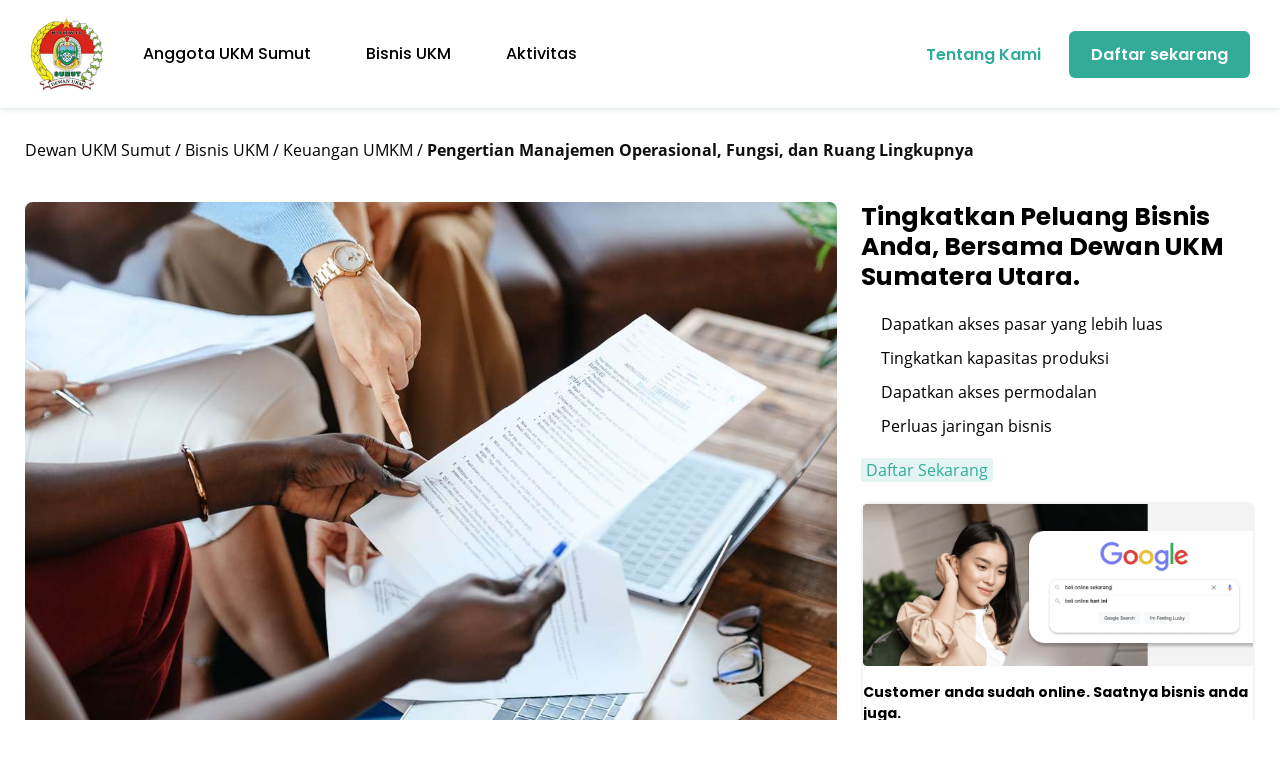

--- FILE ---
content_type: text/html; charset=UTF-8
request_url: https://ukmsumut.id/bisnis-ukm/keuangan-umkm/pengertian-manajemen-operasional/
body_size: 19109
content:
<!--
 __        ___          _ _       
 \ \      / / |__   ___| | | ___     PT Whello Indonesia Prima
  \ \ /\ / /| '_ \ / _ \ | |/ _ \    Amsterdam | Pekanbaru | Bali
   \ V  V / | | | |  __/ | | (_) |   
    \_/\_/  |_| |_|\___|_|_|\___/    www.whello.id
 
 -->
<!doctype html>
<html lang="en-US">
<head><meta charset="UTF-8"><script>if(navigator.userAgent.match(/MSIE|Internet Explorer/i)||navigator.userAgent.match(/Trident\/7\..*?rv:11/i)){var href=document.location.href;if(!href.match(/[?&]nowprocket/)){if(href.indexOf("?")==-1){if(href.indexOf("#")==-1){document.location.href=href+"?nowprocket=1"}else{document.location.href=href.replace("#","?nowprocket=1#")}}else{if(href.indexOf("#")==-1){document.location.href=href+"&nowprocket=1"}else{document.location.href=href.replace("#","&nowprocket=1#")}}}}</script><script>class RocketLazyLoadScripts{constructor(){this.triggerEvents=["keydown","mousedown","mousemove","touchmove","touchstart","touchend","wheel"],this.userEventHandler=this._triggerListener.bind(this),this.touchStartHandler=this._onTouchStart.bind(this),this.touchMoveHandler=this._onTouchMove.bind(this),this.touchEndHandler=this._onTouchEnd.bind(this),this.clickHandler=this._onClick.bind(this),this.interceptedClicks=[],window.addEventListener("pageshow",(e=>{this.persisted=e.persisted})),window.addEventListener("DOMContentLoaded",(()=>{this._preconnect3rdParties()})),this.delayedScripts={normal:[],async:[],defer:[]},this.allJQueries=[]}_addUserInteractionListener(e){document.hidden?e._triggerListener():(this.triggerEvents.forEach((t=>window.addEventListener(t,e.userEventHandler,{passive:!0}))),window.addEventListener("touchstart",e.touchStartHandler,{passive:!0}),window.addEventListener("mousedown",e.touchStartHandler),document.addEventListener("visibilitychange",e.userEventHandler))}_removeUserInteractionListener(){this.triggerEvents.forEach((e=>window.removeEventListener(e,this.userEventHandler,{passive:!0}))),document.removeEventListener("visibilitychange",this.userEventHandler)}_onTouchStart(e){"HTML"!==e.target.tagName&&(window.addEventListener("touchend",this.touchEndHandler),window.addEventListener("mouseup",this.touchEndHandler),window.addEventListener("touchmove",this.touchMoveHandler,{passive:!0}),window.addEventListener("mousemove",this.touchMoveHandler),e.target.addEventListener("click",this.clickHandler),this._renameDOMAttribute(e.target,"onclick","rocket-onclick"))}_onTouchMove(e){window.removeEventListener("touchend",this.touchEndHandler),window.removeEventListener("mouseup",this.touchEndHandler),window.removeEventListener("touchmove",this.touchMoveHandler,{passive:!0}),window.removeEventListener("mousemove",this.touchMoveHandler),e.target.removeEventListener("click",this.clickHandler),this._renameDOMAttribute(e.target,"rocket-onclick","onclick")}_onTouchEnd(e){window.removeEventListener("touchend",this.touchEndHandler),window.removeEventListener("mouseup",this.touchEndHandler),window.removeEventListener("touchmove",this.touchMoveHandler,{passive:!0}),window.removeEventListener("mousemove",this.touchMoveHandler)}_onClick(e){e.target.removeEventListener("click",this.clickHandler),this._renameDOMAttribute(e.target,"rocket-onclick","onclick"),this.interceptedClicks.push(e),e.preventDefault(),e.stopPropagation(),e.stopImmediatePropagation()}_replayClicks(){window.removeEventListener("touchstart",this.touchStartHandler,{passive:!0}),window.removeEventListener("mousedown",this.touchStartHandler),this.interceptedClicks.forEach((e=>{e.target.dispatchEvent(new MouseEvent("click",{view:e.view,bubbles:!0,cancelable:!0}))}))}_renameDOMAttribute(e,t,n){e.hasAttribute&&e.hasAttribute(t)&&(event.target.setAttribute(n,event.target.getAttribute(t)),event.target.removeAttribute(t))}_triggerListener(){this._removeUserInteractionListener(this),"loading"===document.readyState?document.addEventListener("DOMContentLoaded",this._loadEverythingNow.bind(this)):this._loadEverythingNow()}_preconnect3rdParties(){let e=[];document.querySelectorAll("script[type=rocketlazyloadscript]").forEach((t=>{if(t.hasAttribute("src")){const n=new URL(t.src).origin;n!==location.origin&&e.push({src:n,crossOrigin:t.crossOrigin||"module"===t.getAttribute("data-rocket-type")})}})),e=[...new Map(e.map((e=>[JSON.stringify(e),e]))).values()],this._batchInjectResourceHints(e,"preconnect")}async _loadEverythingNow(){this.lastBreath=Date.now(),this._delayEventListeners(),this._delayJQueryReady(this),this._handleDocumentWrite(),this._registerAllDelayedScripts(),this._preloadAllScripts(),await this._loadScriptsFromList(this.delayedScripts.normal),await this._loadScriptsFromList(this.delayedScripts.defer),await this._loadScriptsFromList(this.delayedScripts.async);try{await this._triggerDOMContentLoaded(),await this._triggerWindowLoad()}catch(e){}window.dispatchEvent(new Event("rocket-allScriptsLoaded")),this._replayClicks()}_registerAllDelayedScripts(){document.querySelectorAll("script[type=rocketlazyloadscript]").forEach((e=>{e.hasAttribute("src")?e.hasAttribute("async")&&!1!==e.async?this.delayedScripts.async.push(e):e.hasAttribute("defer")&&!1!==e.defer||"module"===e.getAttribute("data-rocket-type")?this.delayedScripts.defer.push(e):this.delayedScripts.normal.push(e):this.delayedScripts.normal.push(e)}))}async _transformScript(e){return await this._littleBreath(),new Promise((t=>{const n=document.createElement("script");[...e.attributes].forEach((e=>{let t=e.nodeName;"type"!==t&&("data-rocket-type"===t&&(t="type"),n.setAttribute(t,e.nodeValue))})),e.hasAttribute("src")?(n.addEventListener("load",t),n.addEventListener("error",t)):(n.text=e.text,t());try{e.parentNode.replaceChild(n,e)}catch(e){t()}}))}async _loadScriptsFromList(e){const t=e.shift();return t?(await this._transformScript(t),this._loadScriptsFromList(e)):Promise.resolve()}_preloadAllScripts(){this._batchInjectResourceHints([...this.delayedScripts.normal,...this.delayedScripts.defer,...this.delayedScripts.async],"preload")}_batchInjectResourceHints(e,t){var n=document.createDocumentFragment();e.forEach((e=>{if(e.src){const i=document.createElement("link");i.href=e.src,i.rel=t,"preconnect"!==t&&(i.as="script"),e.getAttribute&&"module"===e.getAttribute("data-rocket-type")&&(i.crossOrigin=!0),e.crossOrigin&&(i.crossOrigin=e.crossOrigin),n.appendChild(i)}})),document.head.appendChild(n)}_delayEventListeners(){let e={};function t(t,n){!function(t){function n(n){return e[t].eventsToRewrite.indexOf(n)>=0?"rocket-"+n:n}e[t]||(e[t]={originalFunctions:{add:t.addEventListener,remove:t.removeEventListener},eventsToRewrite:[]},t.addEventListener=function(){arguments[0]=n(arguments[0]),e[t].originalFunctions.add.apply(t,arguments)},t.removeEventListener=function(){arguments[0]=n(arguments[0]),e[t].originalFunctions.remove.apply(t,arguments)})}(t),e[t].eventsToRewrite.push(n)}function n(e,t){let n=e[t];Object.defineProperty(e,t,{get:()=>n||function(){},set(i){e["rocket"+t]=n=i}})}t(document,"DOMContentLoaded"),t(window,"DOMContentLoaded"),t(window,"load"),t(window,"pageshow"),t(document,"readystatechange"),n(document,"onreadystatechange"),n(window,"onload"),n(window,"onpageshow")}_delayJQueryReady(e){let t=window.jQuery;Object.defineProperty(window,"jQuery",{get:()=>t,set(n){if(n&&n.fn&&!e.allJQueries.includes(n)){n.fn.ready=n.fn.init.prototype.ready=function(t){e.domReadyFired?t.bind(document)(n):document.addEventListener("rocket-DOMContentLoaded",(()=>t.bind(document)(n)))};const t=n.fn.on;n.fn.on=n.fn.init.prototype.on=function(){if(this[0]===window){function e(e){return e.split(" ").map((e=>"load"===e||0===e.indexOf("load.")?"rocket-jquery-load":e)).join(" ")}"string"==typeof arguments[0]||arguments[0]instanceof String?arguments[0]=e(arguments[0]):"object"==typeof arguments[0]&&Object.keys(arguments[0]).forEach((t=>{delete Object.assign(arguments[0],{[e(t)]:arguments[0][t]})[t]}))}return t.apply(this,arguments),this},e.allJQueries.push(n)}t=n}})}async _triggerDOMContentLoaded(){this.domReadyFired=!0,await this._littleBreath(),document.dispatchEvent(new Event("rocket-DOMContentLoaded")),await this._littleBreath(),window.dispatchEvent(new Event("rocket-DOMContentLoaded")),await this._littleBreath(),document.dispatchEvent(new Event("rocket-readystatechange")),await this._littleBreath(),document.rocketonreadystatechange&&document.rocketonreadystatechange()}async _triggerWindowLoad(){await this._littleBreath(),window.dispatchEvent(new Event("rocket-load")),await this._littleBreath(),window.rocketonload&&window.rocketonload(),await this._littleBreath(),this.allJQueries.forEach((e=>e(window).trigger("rocket-jquery-load"))),await this._littleBreath();const e=new Event("rocket-pageshow");e.persisted=this.persisted,window.dispatchEvent(e),await this._littleBreath(),window.rocketonpageshow&&window.rocketonpageshow({persisted:this.persisted})}_handleDocumentWrite(){const e=new Map;document.write=document.writeln=function(t){const n=document.currentScript,i=document.createRange(),r=n.parentElement;let o=e.get(n);void 0===o&&(o=n.nextSibling,e.set(n,o));const s=document.createDocumentFragment();i.setStart(s,0),s.appendChild(i.createContextualFragment(t)),r.insertBefore(s,o)}}async _littleBreath(){Date.now()-this.lastBreath>45&&(await this._requestAnimFrame(),this.lastBreath=Date.now())}async _requestAnimFrame(){return document.hidden?new Promise((e=>setTimeout(e))):new Promise((e=>requestAnimationFrame(e)))}static run(){const e=new RocketLazyLoadScripts;e._addUserInteractionListener(e)}}RocketLazyLoadScripts.run();</script>
	
	<meta name="viewport" content="width=device-width, initial-scale=1">
	<link rel="profile" href="https://gmpg.org/xfn/11">
	<!-- Google Tag Manager -->
	<script type="rocketlazyloadscript">(function(w,d,s,l,i){w[l]=w[l]||[];w[l].push({'gtm.start':
	new Date().getTime(),event:'gtm.js'});var f=d.getElementsByTagName(s)[0],
	j=d.createElement(s),dl=l!='dataLayer'?'&l='+l:'';j.async=true;j.src=
	'https://www.googletagmanager.com/gtm.js?id='+i+dl;f.parentNode.insertBefore(j,f);
	})(window,document,'script','dataLayer','GTM-K6Z628G');</script>
	<!-- End Google Tag Manager -->
	<meta name='robots' content='index, follow, max-image-preview:large, max-snippet:-1, max-video-preview:-1' />

	<!-- This site is optimized with the Yoast SEO Premium plugin v19.3 (Yoast SEO v19.7) - https://yoast.com/wordpress/plugins/seo/ -->
	<title>Pengertian Manajemen Operasional, Fungsi, dan Ruang Lingkupnya</title>
	<meta name="description" content="Buat Anda yang belum paham tentang manajemen operasional. Yuk pelajari pengertian manajemen operasional lebih lanjut di sini!" />
	<link rel="canonical" href="https://ukmsumut.id/bisnis-ukm/keuangan-umkm/pengertian-manajemen-operasional/" />
	<meta property="og:locale" content="en_US" />
	<meta property="og:type" content="article" />
	<meta property="og:title" content="Pengertian Manajemen Operasional, Fungsi, dan Ruang Lingkupnya" />
	<meta property="og:description" content="Buat Anda yang belum paham tentang manajemen operasional. Yuk pelajari pengertian manajemen operasional lebih lanjut di sini!" />
	<meta property="og:url" content="https://ukmsumut.id/bisnis-ukm/keuangan-umkm/pengertian-manajemen-operasional/" />
	<meta property="og:site_name" content="Dewan UKM Sumut" />
	<meta property="article:published_time" content="2023-03-29T05:00:47+00:00" />
	<meta property="article:modified_time" content="2023-04-12T05:41:53+00:00" />
	<meta property="og:image" content="https://ukmsumut.id/wp-content/uploads/2023/03/Pengertian-Manajemen-Operasional-Fungsi-dan-Ruang-Lingkupnya.jpg" />
	<meta property="og:image:width" content="1150" />
	<meta property="og:image:height" content="766" />
	<meta property="og:image:type" content="image/jpeg" />
	<meta name="author" content="whello_umkm" />
	<meta name="twitter:card" content="summary_large_image" />
	<meta name="twitter:label1" content="Written by" />
	<meta name="twitter:data1" content="whello_umkm" />
	<meta name="twitter:label2" content="Est. reading time" />
	<meta name="twitter:data2" content="4 minutes" />
	<script type="application/ld+json" class="yoast-schema-graph">{"@context":"https://schema.org","@graph":[{"@type":"Article","@id":"https://ukmsumut.id/bisnis-ukm/keuangan-umkm/pengertian-manajemen-operasional/#article","isPartOf":{"@id":"https://ukmsumut.id/bisnis-ukm/keuangan-umkm/pengertian-manajemen-operasional/"},"author":{"name":"whello_umkm","@id":"https://ukmsumut.id/#/schema/person/b870c0820bdfcedd134c7b7460bd1e91"},"headline":"Pengertian Manajemen Operasional, Fungsi, dan Ruang Lingkupnya","datePublished":"2023-03-29T05:00:47+00:00","dateModified":"2023-04-12T05:41:53+00:00","mainEntityOfPage":{"@id":"https://ukmsumut.id/bisnis-ukm/keuangan-umkm/pengertian-manajemen-operasional/"},"wordCount":724,"publisher":{"@id":"https://ukmsumut.id/#organization"},"image":{"@id":"https://ukmsumut.id/bisnis-ukm/keuangan-umkm/pengertian-manajemen-operasional/#primaryimage"},"thumbnailUrl":"https://ukmsumut.id/wp-content/uploads/2023/03/Pengertian-Manajemen-Operasional-Fungsi-dan-Ruang-Lingkupnya.jpg","articleSection":["Keuangan UMKM"],"inLanguage":"en-US"},{"@type":"WebPage","@id":"https://ukmsumut.id/bisnis-ukm/keuangan-umkm/pengertian-manajemen-operasional/","url":"https://ukmsumut.id/bisnis-ukm/keuangan-umkm/pengertian-manajemen-operasional/","name":"Pengertian Manajemen Operasional, Fungsi, dan Ruang Lingkupnya","isPartOf":{"@id":"https://ukmsumut.id/#website"},"primaryImageOfPage":{"@id":"https://ukmsumut.id/bisnis-ukm/keuangan-umkm/pengertian-manajemen-operasional/#primaryimage"},"image":{"@id":"https://ukmsumut.id/bisnis-ukm/keuangan-umkm/pengertian-manajemen-operasional/#primaryimage"},"thumbnailUrl":"https://ukmsumut.id/wp-content/uploads/2023/03/Pengertian-Manajemen-Operasional-Fungsi-dan-Ruang-Lingkupnya.jpg","datePublished":"2023-03-29T05:00:47+00:00","dateModified":"2023-04-12T05:41:53+00:00","description":"Buat Anda yang belum paham tentang manajemen operasional. Yuk pelajari pengertian manajemen operasional lebih lanjut di sini!","breadcrumb":{"@id":"https://ukmsumut.id/bisnis-ukm/keuangan-umkm/pengertian-manajemen-operasional/#breadcrumb"},"inLanguage":"en-US","potentialAction":[{"@type":"ReadAction","target":["https://ukmsumut.id/bisnis-ukm/keuangan-umkm/pengertian-manajemen-operasional/"]}]},{"@type":"ImageObject","inLanguage":"en-US","@id":"https://ukmsumut.id/bisnis-ukm/keuangan-umkm/pengertian-manajemen-operasional/#primaryimage","url":"https://ukmsumut.id/wp-content/uploads/2023/03/Pengertian-Manajemen-Operasional-Fungsi-dan-Ruang-Lingkupnya.jpg","contentUrl":"https://ukmsumut.id/wp-content/uploads/2023/03/Pengertian-Manajemen-Operasional-Fungsi-dan-Ruang-Lingkupnya.jpg","width":1150,"height":766,"caption":"Pengertian Manajemen Operasional, Fungsi, dan Ruang Lingkupnya"},{"@type":"BreadcrumbList","@id":"https://ukmsumut.id/bisnis-ukm/keuangan-umkm/pengertian-manajemen-operasional/#breadcrumb","itemListElement":[{"@type":"ListItem","position":1,"name":"Home","item":"https://ukmsumut.id/"},{"@type":"ListItem","position":2,"name":"Bisnis UKM","item":"https://ukmsumut.id/bisnis-ukm/"},{"@type":"ListItem","position":3,"name":"Pengertian Manajemen Operasional, Fungsi, dan Ruang Lingkupnya"}]},{"@type":"WebSite","@id":"https://ukmsumut.id/#website","url":"https://ukmsumut.id/","name":"Dewan UKM Sumut","description":"Solusi Pemberdayaan Usaha Mikro, Kecil  dan Menengah","publisher":{"@id":"https://ukmsumut.id/#organization"},"potentialAction":[{"@type":"SearchAction","target":{"@type":"EntryPoint","urlTemplate":"https://ukmsumut.id/?s={search_term_string}"},"query-input":"required name=search_term_string"}],"inLanguage":"en-US"},{"@type":"Organization","@id":"https://ukmsumut.id/#organization","name":"Dewan UKM Sumut","url":"https://ukmsumut.id/","sameAs":[],"logo":{"@type":"ImageObject","inLanguage":"en-US","@id":"https://ukmsumut.id/#/schema/logo/image/","url":"https://ukmsumut.id/wp-content/uploads/2021/06/logo-dewan-ukm-sumut.jpg","contentUrl":"https://ukmsumut.id/wp-content/uploads/2021/06/logo-dewan-ukm-sumut.jpg","width":927,"height":900,"caption":"Dewan UKM Sumut"},"image":{"@id":"https://ukmsumut.id/#/schema/logo/image/"}},{"@type":"Person","@id":"https://ukmsumut.id/#/schema/person/b870c0820bdfcedd134c7b7460bd1e91","name":"whello_umkm","image":{"@type":"ImageObject","inLanguage":"en-US","@id":"https://ukmsumut.id/#/schema/person/image/","url":"https://secure.gravatar.com/avatar/a4e9f8b6771e963cb035b0bbf01e059b?s=96&d=mm&r=g","contentUrl":"https://secure.gravatar.com/avatar/a4e9f8b6771e963cb035b0bbf01e059b?s=96&d=mm&r=g","caption":"whello_umkm"}}]}</script>
	<!-- / Yoast SEO Premium plugin. -->



<link rel="alternate" type="application/rss+xml" title="Dewan UKM Sumut &raquo; Feed" href="https://ukmsumut.id/feed/" />
<link rel="alternate" type="application/rss+xml" title="Dewan UKM Sumut &raquo; Comments Feed" href="https://ukmsumut.id/comments/feed/" />
<style>
img.wp-smiley,
img.emoji {
	display: inline !important;
	border: none !important;
	box-shadow: none !important;
	height: 1em !important;
	width: 1em !important;
	margin: 0 0.07em !important;
	vertical-align: -0.1em !important;
	background: none !important;
	padding: 0 !important;
}
</style>
	<link rel='stylesheet' id='classic-theme-styles-css' href='https://ukmsumut.id/wp-includes/css/classic-themes.min.css?ver=1' media='all' />
<style id='global-styles-inline-css'>
body{--wp--preset--color--black: #000000;--wp--preset--color--cyan-bluish-gray: #abb8c3;--wp--preset--color--white: #ffffff;--wp--preset--color--pale-pink: #f78da7;--wp--preset--color--vivid-red: #cf2e2e;--wp--preset--color--luminous-vivid-orange: #ff6900;--wp--preset--color--luminous-vivid-amber: #fcb900;--wp--preset--color--light-green-cyan: #7bdcb5;--wp--preset--color--vivid-green-cyan: #00d084;--wp--preset--color--pale-cyan-blue: #8ed1fc;--wp--preset--color--vivid-cyan-blue: #0693e3;--wp--preset--color--vivid-purple: #9b51e0;--wp--preset--gradient--vivid-cyan-blue-to-vivid-purple: linear-gradient(135deg,rgba(6,147,227,1) 0%,rgb(155,81,224) 100%);--wp--preset--gradient--light-green-cyan-to-vivid-green-cyan: linear-gradient(135deg,rgb(122,220,180) 0%,rgb(0,208,130) 100%);--wp--preset--gradient--luminous-vivid-amber-to-luminous-vivid-orange: linear-gradient(135deg,rgba(252,185,0,1) 0%,rgba(255,105,0,1) 100%);--wp--preset--gradient--luminous-vivid-orange-to-vivid-red: linear-gradient(135deg,rgba(255,105,0,1) 0%,rgb(207,46,46) 100%);--wp--preset--gradient--very-light-gray-to-cyan-bluish-gray: linear-gradient(135deg,rgb(238,238,238) 0%,rgb(169,184,195) 100%);--wp--preset--gradient--cool-to-warm-spectrum: linear-gradient(135deg,rgb(74,234,220) 0%,rgb(151,120,209) 20%,rgb(207,42,186) 40%,rgb(238,44,130) 60%,rgb(251,105,98) 80%,rgb(254,248,76) 100%);--wp--preset--gradient--blush-light-purple: linear-gradient(135deg,rgb(255,206,236) 0%,rgb(152,150,240) 100%);--wp--preset--gradient--blush-bordeaux: linear-gradient(135deg,rgb(254,205,165) 0%,rgb(254,45,45) 50%,rgb(107,0,62) 100%);--wp--preset--gradient--luminous-dusk: linear-gradient(135deg,rgb(255,203,112) 0%,rgb(199,81,192) 50%,rgb(65,88,208) 100%);--wp--preset--gradient--pale-ocean: linear-gradient(135deg,rgb(255,245,203) 0%,rgb(182,227,212) 50%,rgb(51,167,181) 100%);--wp--preset--gradient--electric-grass: linear-gradient(135deg,rgb(202,248,128) 0%,rgb(113,206,126) 100%);--wp--preset--gradient--midnight: linear-gradient(135deg,rgb(2,3,129) 0%,rgb(40,116,252) 100%);--wp--preset--duotone--dark-grayscale: url('#wp-duotone-dark-grayscale');--wp--preset--duotone--grayscale: url('#wp-duotone-grayscale');--wp--preset--duotone--purple-yellow: url('#wp-duotone-purple-yellow');--wp--preset--duotone--blue-red: url('#wp-duotone-blue-red');--wp--preset--duotone--midnight: url('#wp-duotone-midnight');--wp--preset--duotone--magenta-yellow: url('#wp-duotone-magenta-yellow');--wp--preset--duotone--purple-green: url('#wp-duotone-purple-green');--wp--preset--duotone--blue-orange: url('#wp-duotone-blue-orange');--wp--preset--font-size--small: 13px;--wp--preset--font-size--medium: 20px;--wp--preset--font-size--large: 36px;--wp--preset--font-size--x-large: 42px;--wp--preset--spacing--20: 0.44rem;--wp--preset--spacing--30: 0.67rem;--wp--preset--spacing--40: 1rem;--wp--preset--spacing--50: 1.5rem;--wp--preset--spacing--60: 2.25rem;--wp--preset--spacing--70: 3.38rem;--wp--preset--spacing--80: 5.06rem;}:where(.is-layout-flex){gap: 0.5em;}body .is-layout-flow > .alignleft{float: left;margin-inline-start: 0;margin-inline-end: 2em;}body .is-layout-flow > .alignright{float: right;margin-inline-start: 2em;margin-inline-end: 0;}body .is-layout-flow > .aligncenter{margin-left: auto !important;margin-right: auto !important;}body .is-layout-constrained > .alignleft{float: left;margin-inline-start: 0;margin-inline-end: 2em;}body .is-layout-constrained > .alignright{float: right;margin-inline-start: 2em;margin-inline-end: 0;}body .is-layout-constrained > .aligncenter{margin-left: auto !important;margin-right: auto !important;}body .is-layout-constrained > :where(:not(.alignleft):not(.alignright):not(.alignfull)){max-width: var(--wp--style--global--content-size);margin-left: auto !important;margin-right: auto !important;}body .is-layout-constrained > .alignwide{max-width: var(--wp--style--global--wide-size);}body .is-layout-flex{display: flex;}body .is-layout-flex{flex-wrap: wrap;align-items: center;}body .is-layout-flex > *{margin: 0;}:where(.wp-block-columns.is-layout-flex){gap: 2em;}.has-black-color{color: var(--wp--preset--color--black) !important;}.has-cyan-bluish-gray-color{color: var(--wp--preset--color--cyan-bluish-gray) !important;}.has-white-color{color: var(--wp--preset--color--white) !important;}.has-pale-pink-color{color: var(--wp--preset--color--pale-pink) !important;}.has-vivid-red-color{color: var(--wp--preset--color--vivid-red) !important;}.has-luminous-vivid-orange-color{color: var(--wp--preset--color--luminous-vivid-orange) !important;}.has-luminous-vivid-amber-color{color: var(--wp--preset--color--luminous-vivid-amber) !important;}.has-light-green-cyan-color{color: var(--wp--preset--color--light-green-cyan) !important;}.has-vivid-green-cyan-color{color: var(--wp--preset--color--vivid-green-cyan) !important;}.has-pale-cyan-blue-color{color: var(--wp--preset--color--pale-cyan-blue) !important;}.has-vivid-cyan-blue-color{color: var(--wp--preset--color--vivid-cyan-blue) !important;}.has-vivid-purple-color{color: var(--wp--preset--color--vivid-purple) !important;}.has-black-background-color{background-color: var(--wp--preset--color--black) !important;}.has-cyan-bluish-gray-background-color{background-color: var(--wp--preset--color--cyan-bluish-gray) !important;}.has-white-background-color{background-color: var(--wp--preset--color--white) !important;}.has-pale-pink-background-color{background-color: var(--wp--preset--color--pale-pink) !important;}.has-vivid-red-background-color{background-color: var(--wp--preset--color--vivid-red) !important;}.has-luminous-vivid-orange-background-color{background-color: var(--wp--preset--color--luminous-vivid-orange) !important;}.has-luminous-vivid-amber-background-color{background-color: var(--wp--preset--color--luminous-vivid-amber) !important;}.has-light-green-cyan-background-color{background-color: var(--wp--preset--color--light-green-cyan) !important;}.has-vivid-green-cyan-background-color{background-color: var(--wp--preset--color--vivid-green-cyan) !important;}.has-pale-cyan-blue-background-color{background-color: var(--wp--preset--color--pale-cyan-blue) !important;}.has-vivid-cyan-blue-background-color{background-color: var(--wp--preset--color--vivid-cyan-blue) !important;}.has-vivid-purple-background-color{background-color: var(--wp--preset--color--vivid-purple) !important;}.has-black-border-color{border-color: var(--wp--preset--color--black) !important;}.has-cyan-bluish-gray-border-color{border-color: var(--wp--preset--color--cyan-bluish-gray) !important;}.has-white-border-color{border-color: var(--wp--preset--color--white) !important;}.has-pale-pink-border-color{border-color: var(--wp--preset--color--pale-pink) !important;}.has-vivid-red-border-color{border-color: var(--wp--preset--color--vivid-red) !important;}.has-luminous-vivid-orange-border-color{border-color: var(--wp--preset--color--luminous-vivid-orange) !important;}.has-luminous-vivid-amber-border-color{border-color: var(--wp--preset--color--luminous-vivid-amber) !important;}.has-light-green-cyan-border-color{border-color: var(--wp--preset--color--light-green-cyan) !important;}.has-vivid-green-cyan-border-color{border-color: var(--wp--preset--color--vivid-green-cyan) !important;}.has-pale-cyan-blue-border-color{border-color: var(--wp--preset--color--pale-cyan-blue) !important;}.has-vivid-cyan-blue-border-color{border-color: var(--wp--preset--color--vivid-cyan-blue) !important;}.has-vivid-purple-border-color{border-color: var(--wp--preset--color--vivid-purple) !important;}.has-vivid-cyan-blue-to-vivid-purple-gradient-background{background: var(--wp--preset--gradient--vivid-cyan-blue-to-vivid-purple) !important;}.has-light-green-cyan-to-vivid-green-cyan-gradient-background{background: var(--wp--preset--gradient--light-green-cyan-to-vivid-green-cyan) !important;}.has-luminous-vivid-amber-to-luminous-vivid-orange-gradient-background{background: var(--wp--preset--gradient--luminous-vivid-amber-to-luminous-vivid-orange) !important;}.has-luminous-vivid-orange-to-vivid-red-gradient-background{background: var(--wp--preset--gradient--luminous-vivid-orange-to-vivid-red) !important;}.has-very-light-gray-to-cyan-bluish-gray-gradient-background{background: var(--wp--preset--gradient--very-light-gray-to-cyan-bluish-gray) !important;}.has-cool-to-warm-spectrum-gradient-background{background: var(--wp--preset--gradient--cool-to-warm-spectrum) !important;}.has-blush-light-purple-gradient-background{background: var(--wp--preset--gradient--blush-light-purple) !important;}.has-blush-bordeaux-gradient-background{background: var(--wp--preset--gradient--blush-bordeaux) !important;}.has-luminous-dusk-gradient-background{background: var(--wp--preset--gradient--luminous-dusk) !important;}.has-pale-ocean-gradient-background{background: var(--wp--preset--gradient--pale-ocean) !important;}.has-electric-grass-gradient-background{background: var(--wp--preset--gradient--electric-grass) !important;}.has-midnight-gradient-background{background: var(--wp--preset--gradient--midnight) !important;}.has-small-font-size{font-size: var(--wp--preset--font-size--small) !important;}.has-medium-font-size{font-size: var(--wp--preset--font-size--medium) !important;}.has-large-font-size{font-size: var(--wp--preset--font-size--large) !important;}.has-x-large-font-size{font-size: var(--wp--preset--font-size--x-large) !important;}
.wp-block-navigation a:where(:not(.wp-element-button)){color: inherit;}
:where(.wp-block-columns.is-layout-flex){gap: 2em;}
.wp-block-pullquote{font-size: 1.5em;line-height: 1.6;}
</style>
<link rel='stylesheet' id='whfilter-css' href='https://ukmsumut.id/wp-content/plugins/whfilter-master/public/css/whfilter-public.css?ver=1.1.4' media='all' />
<link rel='stylesheet' id='ez-icomoon-css' href='https://ukmsumut.id/wp-content/plugins/easy-table-of-contents/vendor/icomoon/style.min.css?ver=2.0.33.2' media='all' />
<link rel='stylesheet' id='ez-toc-css' href='https://ukmsumut.id/wp-content/plugins/easy-table-of-contents/assets/css/screen.min.css?ver=2.0.33.2' media='all' />
<style id='ez-toc-inline-css'>
div#ez-toc-container p.ez-toc-title {font-size: 120%;}div#ez-toc-container p.ez-toc-title {font-weight: 500;}div#ez-toc-container ul li {font-size: 95%;}div#ez-toc-container nav ul ul li ul li {font-size: 90%!important;}div#ez-toc-container {background: #fff;border: 1px solid #ddd;width: 100%;}div#ez-toc-container p.ez-toc-title {color: #999;}div#ez-toc-container ul.ez-toc-list a {color: #428bca;}div#ez-toc-container ul.ez-toc-list a:hover {color: #2a6496;}div#ez-toc-container ul.ez-toc-list a:visited {color: #428bca;}
.ez-toc-container-direction {
    direction: ltr;
}

.ez-toc-counter ul {
    counter-reset: item;
}



.ez-toc-counter nav ul li a::before {
    content: counters(item, ".", decimal) ". ";
    display: inline-block;
    counter-increment: item;
    margin-right: .2em; 

    float: left;
}


.ez-toc-widget-direction {
    direction: ltr;
}

.ez-toc-widget-container ul {
    counter-reset: item;
}



.ez-toc-widget-container nav ul li a::before {
    content: counters(item, ".", decimal) ". ";
    display: inline-block;
    counter-increment: item;
    margin-right: .2em; 

    float: left;
}


</style>
<link rel='stylesheet' id='whello-slickCSSs-css' href='https://ukmsumut.id/wp-content/themes/umkm/assets/css/slick.css?ver=1.1.573' media='' />
<link rel='stylesheet' id='whello-style-css' href='https://ukmsumut.id/wp-content/themes/umkm/style.css?ver=1.1.573' media='all' />
<link rel='stylesheet' id='whello-style-app-css' href='https://ukmsumut.id/wp-content/themes/umkm/assets/css/app.css?ver=1.1.573' media='all' />
<link rel='stylesheet' id='whello-style-responsive-css' href='https://ukmsumut.id/wp-content/themes/umkm/assets/css/responsive.css?ver=1.1.573' media='all' />
<script type="rocketlazyloadscript" src='https://ukmsumut.id/wp-includes/js/jquery/jquery.min.js?ver=3.6.1' id='jquery-core-js'></script>
<script type="rocketlazyloadscript" src='https://ukmsumut.id/wp-content/themes/umkm/assets/js/slick.js?ver=1.1.573' id='whello-slickJSs-js'></script>
<script type="rocketlazyloadscript" src='https://ukmsumut.id/wp-content/themes/umkm/assets/js/listing-column-link.min.js?ver=1.1.573' id='whello-script-whlistingcolumn-js'></script>
<script type="rocketlazyloadscript" src='https://ukmsumut.id/wp-content/themes/umkm/assets/js/app.js?ver=1.1.573' id='whello-script-app-js'></script>
<link rel="https://api.w.org/" href="https://ukmsumut.id/wp-json/" /><link rel="alternate" type="application/json" href="https://ukmsumut.id/wp-json/wp/v2/posts/2005" /><link rel="EditURI" type="application/rsd+xml" title="RSD" href="https://ukmsumut.id/xmlrpc.php?rsd" />
<link rel="wlwmanifest" type="application/wlwmanifest+xml" href="https://ukmsumut.id/wp-includes/wlwmanifest.xml" />
<meta name="generator" content="WordPress 6.1.1" />
<link rel='shortlink' href='https://ukmsumut.id/?p=2005' />
<link rel="alternate" type="application/json+oembed" href="https://ukmsumut.id/wp-json/oembed/1.0/embed?url=https%3A%2F%2Fukmsumut.id%2Fbisnis-ukm%2Fkeuangan-umkm%2Fpengertian-manajemen-operasional%2F" />
<link rel="alternate" type="text/xml+oembed" href="https://ukmsumut.id/wp-json/oembed/1.0/embed?url=https%3A%2F%2Fukmsumut.id%2Fbisnis-ukm%2Fkeuangan-umkm%2Fpengertian-manajemen-operasional%2F&#038;format=xml" />
<meta name="framework" content="Redux 4.3.9" /><style>.recentcomments a{display:inline !important;padding:0 !important;margin:0 !important;}</style><meta name="generator" content="Powered by WPBakery Page Builder - drag and drop page builder for WordPress."/>
<link rel="icon" href="https://ukmsumut.id/wp-content/uploads/2021/04/logo.png" sizes="32x32" />
<link rel="icon" href="https://ukmsumut.id/wp-content/uploads/2021/04/logo.png" sizes="192x192" />
<link rel="apple-touch-icon" href="https://ukmsumut.id/wp-content/uploads/2021/04/logo.png" />
<meta name="msapplication-TileImage" content="https://ukmsumut.id/wp-content/uploads/2021/04/logo.png" />
<noscript><style> .wpb_animate_when_almost_visible { opacity: 1; }</style></noscript>
	<!-- Schema Local Business -->
	<script type="application/ld+json">
	{
	  "@context": "https://schema.org/",
	  "@type": "LocalBusiness",
	  "name": "Dewan UKM Sumatera Utara",
	  "image": "https://ukmsumut.id/wp-content/uploads/2021/04/logo.png",
	  "url": "https://ukmsumut.id/",
	  "telephone": "082211111415",
	  "address": {
		"@type": "PostalAddress",
		"addressLocality": "Medan",
		"addressRegion": "ID",
		"postalCode": "20146",
		"streetAddress": " Jalan Brigjen Katamso No. 1"
	  },
	  "priceRange": "Rp"
	}
	</script>
	<!-- End Schema Local Business -->
</head>

<body class="post-template-default single single-post postid-2005 single-format-standard wp-custom-logo wpb-js-composer js-comp-ver-6.9.0 vc_responsive">
<!-- Google Tag Manager (noscript) -->
<noscript><iframe src="https://www.googletagmanager.com/ns.html?id=GTM-K6Z628G"
height="0" width="0" style="display:none;visibility:hidden"></iframe></noscript>
<!-- End Google Tag Manager (noscript) -->
<svg xmlns="http://www.w3.org/2000/svg" viewBox="0 0 0 0" width="0" height="0" focusable="false" role="none" style="visibility: hidden; position: absolute; left: -9999px; overflow: hidden;" ><defs><filter id="wp-duotone-dark-grayscale"><feColorMatrix color-interpolation-filters="sRGB" type="matrix" values=" .299 .587 .114 0 0 .299 .587 .114 0 0 .299 .587 .114 0 0 .299 .587 .114 0 0 " /><feComponentTransfer color-interpolation-filters="sRGB" ><feFuncR type="table" tableValues="0 0.49803921568627" /><feFuncG type="table" tableValues="0 0.49803921568627" /><feFuncB type="table" tableValues="0 0.49803921568627" /><feFuncA type="table" tableValues="1 1" /></feComponentTransfer><feComposite in2="SourceGraphic" operator="in" /></filter></defs></svg><svg xmlns="http://www.w3.org/2000/svg" viewBox="0 0 0 0" width="0" height="0" focusable="false" role="none" style="visibility: hidden; position: absolute; left: -9999px; overflow: hidden;" ><defs><filter id="wp-duotone-grayscale"><feColorMatrix color-interpolation-filters="sRGB" type="matrix" values=" .299 .587 .114 0 0 .299 .587 .114 0 0 .299 .587 .114 0 0 .299 .587 .114 0 0 " /><feComponentTransfer color-interpolation-filters="sRGB" ><feFuncR type="table" tableValues="0 1" /><feFuncG type="table" tableValues="0 1" /><feFuncB type="table" tableValues="0 1" /><feFuncA type="table" tableValues="1 1" /></feComponentTransfer><feComposite in2="SourceGraphic" operator="in" /></filter></defs></svg><svg xmlns="http://www.w3.org/2000/svg" viewBox="0 0 0 0" width="0" height="0" focusable="false" role="none" style="visibility: hidden; position: absolute; left: -9999px; overflow: hidden;" ><defs><filter id="wp-duotone-purple-yellow"><feColorMatrix color-interpolation-filters="sRGB" type="matrix" values=" .299 .587 .114 0 0 .299 .587 .114 0 0 .299 .587 .114 0 0 .299 .587 .114 0 0 " /><feComponentTransfer color-interpolation-filters="sRGB" ><feFuncR type="table" tableValues="0.54901960784314 0.98823529411765" /><feFuncG type="table" tableValues="0 1" /><feFuncB type="table" tableValues="0.71764705882353 0.25490196078431" /><feFuncA type="table" tableValues="1 1" /></feComponentTransfer><feComposite in2="SourceGraphic" operator="in" /></filter></defs></svg><svg xmlns="http://www.w3.org/2000/svg" viewBox="0 0 0 0" width="0" height="0" focusable="false" role="none" style="visibility: hidden; position: absolute; left: -9999px; overflow: hidden;" ><defs><filter id="wp-duotone-blue-red"><feColorMatrix color-interpolation-filters="sRGB" type="matrix" values=" .299 .587 .114 0 0 .299 .587 .114 0 0 .299 .587 .114 0 0 .299 .587 .114 0 0 " /><feComponentTransfer color-interpolation-filters="sRGB" ><feFuncR type="table" tableValues="0 1" /><feFuncG type="table" tableValues="0 0.27843137254902" /><feFuncB type="table" tableValues="0.5921568627451 0.27843137254902" /><feFuncA type="table" tableValues="1 1" /></feComponentTransfer><feComposite in2="SourceGraphic" operator="in" /></filter></defs></svg><svg xmlns="http://www.w3.org/2000/svg" viewBox="0 0 0 0" width="0" height="0" focusable="false" role="none" style="visibility: hidden; position: absolute; left: -9999px; overflow: hidden;" ><defs><filter id="wp-duotone-midnight"><feColorMatrix color-interpolation-filters="sRGB" type="matrix" values=" .299 .587 .114 0 0 .299 .587 .114 0 0 .299 .587 .114 0 0 .299 .587 .114 0 0 " /><feComponentTransfer color-interpolation-filters="sRGB" ><feFuncR type="table" tableValues="0 0" /><feFuncG type="table" tableValues="0 0.64705882352941" /><feFuncB type="table" tableValues="0 1" /><feFuncA type="table" tableValues="1 1" /></feComponentTransfer><feComposite in2="SourceGraphic" operator="in" /></filter></defs></svg><svg xmlns="http://www.w3.org/2000/svg" viewBox="0 0 0 0" width="0" height="0" focusable="false" role="none" style="visibility: hidden; position: absolute; left: -9999px; overflow: hidden;" ><defs><filter id="wp-duotone-magenta-yellow"><feColorMatrix color-interpolation-filters="sRGB" type="matrix" values=" .299 .587 .114 0 0 .299 .587 .114 0 0 .299 .587 .114 0 0 .299 .587 .114 0 0 " /><feComponentTransfer color-interpolation-filters="sRGB" ><feFuncR type="table" tableValues="0.78039215686275 1" /><feFuncG type="table" tableValues="0 0.94901960784314" /><feFuncB type="table" tableValues="0.35294117647059 0.47058823529412" /><feFuncA type="table" tableValues="1 1" /></feComponentTransfer><feComposite in2="SourceGraphic" operator="in" /></filter></defs></svg><svg xmlns="http://www.w3.org/2000/svg" viewBox="0 0 0 0" width="0" height="0" focusable="false" role="none" style="visibility: hidden; position: absolute; left: -9999px; overflow: hidden;" ><defs><filter id="wp-duotone-purple-green"><feColorMatrix color-interpolation-filters="sRGB" type="matrix" values=" .299 .587 .114 0 0 .299 .587 .114 0 0 .299 .587 .114 0 0 .299 .587 .114 0 0 " /><feComponentTransfer color-interpolation-filters="sRGB" ><feFuncR type="table" tableValues="0.65098039215686 0.40392156862745" /><feFuncG type="table" tableValues="0 1" /><feFuncB type="table" tableValues="0.44705882352941 0.4" /><feFuncA type="table" tableValues="1 1" /></feComponentTransfer><feComposite in2="SourceGraphic" operator="in" /></filter></defs></svg><svg xmlns="http://www.w3.org/2000/svg" viewBox="0 0 0 0" width="0" height="0" focusable="false" role="none" style="visibility: hidden; position: absolute; left: -9999px; overflow: hidden;" ><defs><filter id="wp-duotone-blue-orange"><feColorMatrix color-interpolation-filters="sRGB" type="matrix" values=" .299 .587 .114 0 0 .299 .587 .114 0 0 .299 .587 .114 0 0 .299 .587 .114 0 0 " /><feComponentTransfer color-interpolation-filters="sRGB" ><feFuncR type="table" tableValues="0.098039215686275 1" /><feFuncG type="table" tableValues="0 0.66274509803922" /><feFuncB type="table" tableValues="0.84705882352941 0.41960784313725" /><feFuncA type="table" tableValues="1 1" /></feComponentTransfer><feComposite in2="SourceGraphic" operator="in" /></filter></defs></svg><div id="site" class="site">
	<!-- <a class="skip-link screen-reader-text" href="#primary"></a> -->
	<header id="site-header" class="site-header">
		<div class="header-section">
			<div class="site-branding">
				<a href="https://ukmsumut.id/" class="custom-logo-link" rel="home"><img width="73" height="72" src="https://ukmsumut.id/wp-content/uploads/2021/04/logo.png" class="custom-logo" alt="logo dewan ukm sumut" decoding="async" /></a>			</div><!-- .site-branding -->

			<nav id="site-navigation" class="main-navigation">
				<div id="desktop-menu" class="main-navbar"><ul id="menu-primary-menu" class="menu"><li id="menu-item-614" class="menu-item menu-item-type-post_type menu-item-object-page menu-item-has-children menu-item-614"><a href="https://ukmsumut.id/anggota-ukm-sumut/">Anggota UKM Sumut<span class="excerpt"></span></a>
<ul class="sub-menu">
	<li id="menu-item-859" class="menu-item menu-item-type-custom menu-item-object-custom menu-item-859"><a href="/anggota-ukm-sumut/fashion/">Industri Fashion<span class="excerpt"></span></a></li>
	<li id="menu-item-860" class="menu-item menu-item-type-custom menu-item-object-custom menu-item-860"><a href="/anggota-ukm-sumut/perikanan/">Industri Perikanan<span class="excerpt"></span></a></li>
	<li id="menu-item-868" class="menu-item menu-item-type-custom menu-item-object-custom menu-item-868"><a href="/anggota-ukm-sumut/pertanian/">Industri Pertanian<span class="excerpt"></span></a></li>
	<li id="menu-item-862" class="menu-item menu-item-type-custom menu-item-object-custom menu-item-862"><a href="/anggota-ukm-sumut/pendidikan/">Industri Pendidikan<span class="excerpt"></span></a></li>
	<li id="menu-item-867" class="menu-item menu-item-type-custom menu-item-object-custom menu-item-867"><a href="/anggota-ukm-sumut/real-estate-dan-konstruksi/">Industri Real Estate<span class="excerpt"></span></a></li>
	<li id="menu-item-976" class="menu-item menu-item-type-custom menu-item-object-custom menu-item-976"><a href="/anggota-ukm-sumut/keuangan-dan-asuransi/">Industri Keuangan<span class="excerpt"></span></a></li>
	<li id="menu-item-977" class="menu-item menu-item-type-custom menu-item-object-custom menu-item-977"><a href="/anggota-ukm-sumut/informasi-dan-komunikasi/">Industri Informasi<span class="excerpt"></span></a></li>
	<li id="menu-item-975" class="menu-item menu-item-type-custom menu-item-object-custom menu-item-975"><a href="/anggota-ukm-sumut/makanan-dan-minuman/">Industri Makanan<span class="excerpt"></span></a></li>
	<li id="menu-item-864" class="menu-item menu-item-type-custom menu-item-object-custom menu-item-864"><a href="/anggota-ukm-sumut/reparasi/">Industri Reparasi<span class="excerpt"></span></a></li>
	<li id="menu-item-978" class="menu-item menu-item-type-custom menu-item-object-custom menu-item-978"><a href="/anggota-ukm-sumut/pertambangan-dan-penggalian/">Industri Pertambangan<span class="excerpt"></span></a></li>
	<li id="menu-item-865" class="menu-item menu-item-type-custom menu-item-object-custom menu-item-865"><a href="/anggota-ukm-sumut/kesehatan-dan-sosial/">Industri Kesehatan<span class="excerpt"></span></a></li>
	<li id="menu-item-863" class="menu-item menu-item-type-custom menu-item-object-custom menu-item-863"><a href="/anggota-ukm-sumut/manufaktur/">Industri Manufaktur<span class="excerpt"></span></a></li>
	<li id="menu-item-979" class="menu-item menu-item-type-custom menu-item-object-custom menu-item-979"><a href="/anggota-ukm-sumut/lainnya/">Industri Lainnya<span class="excerpt"></span></a></li>
</ul>
</li>
<li id="menu-item-620" class="menu-item menu-item-type-custom menu-item-object-custom menu-item-has-children menu-item-620"><a href="/bisnis-ukm/">Bisnis UKM<span class="excerpt"></span></a>
<ul class="sub-menu">
	<li id="menu-item-1181" class="menu-item menu-item-type-custom menu-item-object-custom menu-item-1181"><a href="/bisnis-ukm/produksi-umkm/">Produksi UMKM<span class="excerpt"></span></a></li>
	<li id="menu-item-1182" class="menu-item menu-item-type-custom menu-item-object-custom menu-item-1182"><a href="/bisnis-ukm/keuangan-umkm/">Keuangan UMKM<span class="excerpt"></span></a></li>
	<li id="menu-item-1183" class="menu-item menu-item-type-custom menu-item-object-custom menu-item-1183"><a href="/bisnis-ukm/peraturan-perizinan-umkm/">Peraturan Perizinan UMKM<span class="excerpt"></span></a></li>
	<li id="menu-item-1184" class="menu-item menu-item-type-custom menu-item-object-custom menu-item-1184"><a href="/bisnis-ukm/penjualan/">Penjualan<span class="excerpt"></span></a></li>
</ul>
</li>
<li id="menu-item-619" class="menu-item menu-item-type-taxonomy menu-item-object-category menu-item-has-children menu-item-619"><a href="https://ukmsumut.id/bisnis-ukm/aktivitas-dewan-ukm-sumut/">Aktivitas<span class="excerpt"></span></a>
<ul class="sub-menu">
	<li id="menu-item-1217" class="menu-item menu-item-type-post menu-item-object-custom menu-item-1217"><a href="https://ukmsumut.id/bisnis-ukm/aktivitas-dewan-ukm-sumut/ukm-sumut/">Apa Itu UKM Sumut? Dan Bagaimana Cara Bergabung?<span class="excerpt"></span></a></li>
	<li id="menu-item-603" class="menu-item menu-item-type-post menu-item-object-custom menu-item-603"><a href="https://ukmsumut.id/bisnis-ukm/aktivitas-dewan-ukm-sumut/rapat-terbatas-dewan-ukm-di-jakarta/">Rapat terbatas Dewan UKM di Jakarta<span class="excerpt"></span></a></li>
	<li id="menu-item-600" class="menu-item menu-item-type-post menu-item-object-custom menu-item-600"><a href="https://ukmsumut.id/bisnis-ukm/aktivitas-dewan-ukm-sumut/bazar-dewan-ukm-serdang-bedagai/">Bazar Dewan UKM Serdang Bedagai<span class="excerpt"></span></a></li>
	<li id="menu-item-593" class="menu-item menu-item-type-post menu-item-object-custom menu-item-593"><a href="https://ukmsumut.id/bisnis-ukm/aktivitas-dewan-ukm-sumut/ukm-sumut-perkenalkan-danau-siais-ke-menteri/">UKM Sumut Perkenalkan Danau Siais ke Menteri<span class="excerpt"></span></a></li>
</ul>
</li>
</ul></div>
				<div id="mobile-menu" class="main-navbar"><ul id="menu-mobile-menu" class="menu"><li id="menu-item-467" class="menu-item menu-item-type-post_type menu-item-object-page menu-item-467"><a href="https://ukmsumut.id/tentang-dewan-ukm-sumut/">Tentang Kami<span class="excerpt"></span></a></li>
<li id="menu-item-613" class="menu-item menu-item-type-taxonomy menu-item-object-category menu-item-has-children menu-item-613"><a href="https://ukmsumut.id/bisnis-ukm/aktivitas-dewan-ukm-sumut/">Aktivitas Dewan UKM Sumut<span class="excerpt"></span></a>
<ul class="sub-menu">
	<li class="menu-item menu-item-type-post menu-item-object-custom menu-item-1217"><a href="https://ukmsumut.id/bisnis-ukm/aktivitas-dewan-ukm-sumut/ukm-sumut/">Apa Itu UKM Sumut? Dan Bagaimana Cara Bergabung?<span class="excerpt"></span></a></li>
	<li class="menu-item menu-item-type-post menu-item-object-custom menu-item-603"><a href="https://ukmsumut.id/bisnis-ukm/aktivitas-dewan-ukm-sumut/rapat-terbatas-dewan-ukm-di-jakarta/">Rapat terbatas Dewan UKM di Jakarta<span class="excerpt"></span></a></li>
	<li class="menu-item menu-item-type-post menu-item-object-custom menu-item-600"><a href="https://ukmsumut.id/bisnis-ukm/aktivitas-dewan-ukm-sumut/bazar-dewan-ukm-serdang-bedagai/">Bazar Dewan UKM Serdang Bedagai<span class="excerpt"></span></a></li>
	<li class="menu-item menu-item-type-post menu-item-object-custom menu-item-593"><a href="https://ukmsumut.id/bisnis-ukm/aktivitas-dewan-ukm-sumut/ukm-sumut-perkenalkan-danau-siais-ke-menteri/">UKM Sumut Perkenalkan Danau Siais ke Menteri<span class="excerpt"></span></a></li>
</ul>
</li>
<li id="menu-item-468" class="menu-item menu-item-type-taxonomy menu-item-object-category menu-item-has-children menu-item-468"><a href="https://ukmsumut.id/bisnis-ukm/produksi-umkm/">Produksi UMKM<span class="excerpt"></span></a>
<ul class="sub-menu">
	<li id="menu-item-2230" class="menu-item menu-item-type-post menu-item-object-custom menu-item-2230"><a href="https://ukmsumut.id/bisnis-ukm/produksi-umkm/tips-jualan-online-laris-bagi-pemula/">10 Tips Jualan Online Laris Bagi Pemula, Cocok Untuk UMKM!<span class="excerpt">Pelajari tips jualan online laris bagi pemula. Temukan berbagai tips menarik dan ampuh dalam mengembangkan bisnis online!</span></a></li>
	<li id="menu-item-2222" class="menu-item menu-item-type-post menu-item-object-custom menu-item-2222"><a href="https://ukmsumut.id/bisnis-ukm/produksi-umkm/bisnis-manufaktur/">Apa Itu Bisnis Manufaktur? Ini Cara Kerja dan Contohnya!<span class="excerpt">Pelajari tentang apa itu bisnis manufaktur dan cara kerjanya. Temukan penjelasan bisnis ini secara lengkap melalui artikel berikut!</span></a></li>
	<li id="menu-item-2219" class="menu-item menu-item-type-post menu-item-object-custom menu-item-2219"><a href="https://ukmsumut.id/bisnis-ukm/produksi-umkm/bisnis-jasa-adalah/">Apa Kelebihan Bisnis Jasa? Ketahui Peluang dan Tipsnya Yuk!<span class="excerpt">Cari tahu apa itu bisnis jasa dan kelebihannya serta peluang bisnis yang sangat menguntungkan di artikel berikut.</span></a></li>
	<li id="menu-item-2216" class="menu-item menu-item-type-post menu-item-object-custom menu-item-2216"><a href="https://ukmsumut.id/bisnis-ukm/produksi-umkm/tertarik-bisnis-retail-ini-jenis-dan-tips-menjalankannya/">Tertarik Bisnis Retail? Ini Jenis dan Tips Menjalankannya<span class="excerpt">Pelajari pengertian bisnis retail dan temukan cara sukses menjalankannya. Temukan informasi lengkap di artikel berikut!
</span></a></li>
	<li id="menu-item-2213" class="menu-item menu-item-type-post menu-item-object-custom menu-item-2213"><a href="https://ukmsumut.id/bisnis-ukm/produksi-umkm/bisnis-impor/">Intip Peluang Bisnis Impor Serta Persiapan &#038; Tipsnya<span class="excerpt">Temukan peluang dan persiapan bisnis impor yang menjanjikan, serta tips berharga untuk menjalankan bisnis impor dengan sukses.</span></a></li>
</ul>
</li>
<li id="menu-item-469" class="menu-item menu-item-type-taxonomy menu-item-object-category current-post-ancestor current-menu-parent current-post-parent menu-item-has-children menu-item-469"><a href="https://ukmsumut.id/bisnis-ukm/keuangan-umkm/">Keuangan UMKM<span class="excerpt"></span></a>
<ul class="sub-menu">
	<li id="menu-item-2271" class="menu-item menu-item-type-post menu-item-object-custom menu-item-2271"><a href="https://ukmsumut.id/bisnis-ukm/keuangan-umkm/cara-membangun-kembali-usaha-yang-bangkrut/">Yuk Bangkit! Ini Cara Membangun Kembali Usaha yang Bangkrut<span class="excerpt">Pahami faktor-faktor yang sering menyebabkan usaha bangkrut dan cara membangun kembali usaha yang bangkrut di artikel berikut!</span></a></li>
	<li id="menu-item-2268" class="menu-item menu-item-type-post menu-item-object-custom menu-item-2268"><a href="https://ukmsumut.id/bisnis-ukm/keuangan-umkm/pajak-usaha-berapa-persen/">Cara Menghitung Pajak Usaha UMKM, Berapa Persen?<span class="excerpt">Jika Anda merupakan pemilik UMKM, tentu Anda perlu memahami bagaimana menghitung pajak dengan benar dan efisien.</span></a></li>
	<li id="menu-item-2184" class="menu-item menu-item-type-post menu-item-object-custom menu-item-2184"><a href="https://ukmsumut.id/bisnis-ukm/keuangan-umkm/neraca-saldo-adalah/">Fungsi Neraca Saldo dalam Keuangan UMKM &#038; Cara Membuatnya<span class="excerpt">Pada artikel ini kita akan membahas tentang fungsi neraca saldo dalam keuangan UMKM dan langkah-langkah membuatnya.</span></a></li>
	<li id="menu-item-2191" class="menu-item menu-item-type-post menu-item-object-custom menu-item-2191"><a href="https://ukmsumut.id/bisnis-ukm/keuangan-umkm/laporan-laba-rugi-adalah/">Cara Membuat Laporan Laba Rugi Untuk UMKM dan Contohnya<span class="excerpt">Pelajari langkah-langkah membuat laporan laba rugi yang tepat untuk UMKM, serta contoh laporan laba rugi yang jelas dan terstruktur.</span></a></li>
	<li id="menu-item-2185" class="menu-item menu-item-type-post menu-item-object-custom menu-item-2185"><a href="https://ukmsumut.id/bisnis-ukm/keuangan-umkm/cara-mengelola-karyawan/">Cara Mengelola Karyawan Untuk UMKM, Pebisnis Wajib Tahu!<span class="excerpt">Pebisnis wajib tahu beberapa cara mengelola karyawan yang efektif untuk UMKM agar bisnis mencapai kesuksesan jangka panjang.</span></a></li>
</ul>
</li>
<li id="menu-item-470" class="menu-item menu-item-type-taxonomy menu-item-object-category menu-item-has-children menu-item-470"><a href="https://ukmsumut.id/bisnis-ukm/peraturan-perizinan-umkm/">Peraturan Perizinan UMKM<span class="excerpt"></span></a>
<ul class="sub-menu">
	<li id="menu-item-2011" class="menu-item menu-item-type-post menu-item-object-custom menu-item-2011"><a href="https://ukmsumut.id/bisnis-ukm/peraturan-perizinan-umkm/daftar-ukm/">Panduan Daftar UKM Online Untuk Dapatkan Izin Usaha<span class="excerpt">Banyak pemilik bisnis UKM masih bingung mendapatkan izin usahanya. Yuk pelajari di sini bagaimana daftar UKM secara online!</span></a></li>
	<li id="menu-item-1839" class="menu-item menu-item-type-post menu-item-object-custom menu-item-1839"><a href="https://ukmsumut.id/bisnis-ukm/peraturan-perizinan-umkm/cara-mengurus-nib/">Pengertian, Cara Mendaftar dan Mendapatkan NIB, Pelaku UMKM Wajib Tahu<span class="excerpt">Menjadi syarat untuk mengurus perizinan selanjutnya, inilah cara mengurus NIB dengan mudah, murah, dan cepat.</span></a></li>
	<li id="menu-item-1833" class="menu-item menu-item-type-post menu-item-object-custom menu-item-1833"><a href="https://ukmsumut.id/bisnis-ukm/peraturan-perizinan-umkm/siup-adalah/">Surat Izin Usaha Perdagangan: Pengertian dan Cara Membuat SIUP Online dan Offline<span class="excerpt">Satu hal paling penting untuk buka bisnis adalah Surat Izin Usaha Perdagangan (SIUP). SIUP adalah surat perizinan agar bisnis Anda sah.</span></a></li>
	<li id="menu-item-1353" class="menu-item menu-item-type-post menu-item-object-custom menu-item-1353"><a href="https://ukmsumut.id/bisnis-ukm/peraturan-perizinan-umkm/peraturan-pajak-umkm/">Mengenal Aturan Lengkap dan Terbaru Mengenai Pajak untuk UMKM<span class="excerpt"></span></a></li>
	<li id="menu-item-917" class="menu-item menu-item-type-post menu-item-object-custom menu-item-917"><a href="https://ukmsumut.id/bisnis-ukm/peraturan-perizinan-umkm/apa-itu-tanda-daftar-perusahaan/">Apa Itu Tanda Daftar Perusahaan (TDP)? dan Apa Saja Syarat Pembuatannya?<span class="excerpt"></span></a></li>
</ul>
</li>
<li id="menu-item-471" class="menu-item menu-item-type-taxonomy menu-item-object-category menu-item-has-children menu-item-471"><a href="https://ukmsumut.id/bisnis-ukm/penjualan/">Penjualan<span class="excerpt"></span></a>
<ul class="sub-menu">
	<li id="menu-item-2285" class="menu-item menu-item-type-post menu-item-object-custom menu-item-2285"><a href="https://ukmsumut.id/bisnis-ukm/penjualan/cara-berjualan-di-tokopedia/">Bagaimana Cara Berjualan di Tokopedia Untuk Usaha UMKM?<span class="excerpt">Temukan langkah-langkah praktis cara berjualan di Tokopedia. Dari pendaftaran hingga menerima pesanan, pelajari disini!</span></a></li>
	<li id="menu-item-2281" class="menu-item menu-item-type-post menu-item-object-custom menu-item-2281"><a href="https://ukmsumut.id/bisnis-ukm/penjualan/cara-jualan-di-shopee-food/">Cara Jualan di Shopee Food Untuk Usaha Kuliner UMKM<span class="excerpt">Temukan cara mudah dan menguntungkan untuk menjual makanan dari restoran atau warung Anda dengan cara jualan di Shopee Food.
</span></a></li>
	<li id="menu-item-2278" class="menu-item menu-item-type-post menu-item-object-custom menu-item-2278"><a href="https://ukmsumut.id/bisnis-ukm/penjualan/cara-jual-barang-di-shopee/">Bagaimana Cara Jual Barang di Shopee Untuk Usaha UMKM?<span class="excerpt">Pelajari langkah-langkah praktis cara jual barang di Shopee. Dari pendaftaran hingga pengiriman, ikuti panduan selengkapnya di sini!

</span></a></li>
	<li id="menu-item-2274" class="menu-item menu-item-type-post menu-item-object-custom menu-item-2274"><a href="https://ukmsumut.id/bisnis-ukm/penjualan/cara-berjualan-di-marketplace-facebook/">Cara Berjualan di Marketplace Facebook Untuk UMKM Pemula<span class="excerpt">Ingin tahu bagaimana cara berjualan di Marketplace Facebook? Pelajari langkah-langkah praktis secara lengkap di artikel ini!
</span></a></li>
	<li id="menu-item-2265" class="menu-item menu-item-type-post menu-item-object-custom menu-item-2265"><a href="https://ukmsumut.id/bisnis-ukm/penjualan/cara-membuat-website-bisnis/">Cara Membuat Website Bisnis UMKM Gratis Untuk Pemula<span class="excerpt">Pelajari cara membuat website bisnis UMKM secara gratis, cocok bagi pemula yang ingin merambah dunia digital.</span></a></li>
</ul>
</li>
<li id="menu-item-472" class="menu-item menu-item-type-post_type menu-item-object-page menu-item-472"><a href="https://ukmsumut.id/list-produk-ukm/">List Produk UKM<span class="excerpt"></span></a></li>
<li id="menu-item-473" class="menu-item menu-item-type-post_type menu-item-object-page menu-item-473"><a href="https://ukmsumut.id/anggota-ukm-sumut/">Anggota UKM Sumut<span class="excerpt"></span></a></li>
<li id="menu-item-474" class="menu-item menu-item-type-post_type menu-item-object-page menu-item-474"><a href="https://ukmsumut.id/daftar/">Daftar<span class="excerpt"></span></a></li>
</ul></div>		
	        </nav><!-- #site-navigation -->
	    </div>
	    <div class="cta-section">
	    	<a href="/tentang-dewan-ukm-sumut/">Tentang Kami</a>
	    	<a href="/daftar/">Daftar sekarang</a>
	    </div>
        
        <button class="hamburger-menu btn-toggle-state" data-parenttarget='site-header' data-scrollstate='yes' aria-label="Menu">
			<span></span>
			<span></span>
			<span></span>
		</button>
    </header><!-- #site-header -->

	
<div class="site-breadcrumbs" typeof="BreadcrumbList" vocab="https://schema.org/">
    <div class="container breadcrumb-wrapper">
        <!-- Breadcrumb NavXT 7.1.0 -->
<span property="itemListElement" typeof="ListItem"><a property="item" typeof="WebPage" title="Go to Dewan UKM Sumut." href="https://ukmsumut.id" class="home" ><span property="name">Dewan UKM Sumut</span></a><meta property="position" content="1"></span> / <span property="itemListElement" typeof="ListItem"><a property="item" typeof="WebPage" title="Go to Bisnis UKM." href="https://ukmsumut.id/bisnis-ukm/" class="post-root post post-post" ><span property="name">Bisnis UKM</span></a><meta property="position" content="2"></span> / <span property="itemListElement" typeof="ListItem"><a property="item" typeof="WebPage" title="Go to the Keuangan UMKM category archives." href="https://ukmsumut.id/bisnis-ukm/keuangan-umkm/" class="taxonomy category" ><span property="name">Keuangan UMKM</span></a><meta property="position" content="3"></span> / <span property="itemListElement" typeof="ListItem"><a property="item" typeof="WebPage" title="Go to Pengertian Manajemen Operasional, Fungsi, dan Ruang Lingkupnya." href="https://ukmsumut.id/bisnis-ukm/keuangan-umkm/pengertian-manajemen-operasional/" class="post post-post current-item" aria-current="page"><span property="name">Pengertian Manajemen Operasional, Fungsi, dan Ruang Lingkupnya</span></a><meta property="position" content="4"></span>    </div>
</div>
<main id="site-main" class="site-main container">

	
<article id="post-2005" class="post-2005 post type-post status-publish format-standard has-post-thumbnail hentry category-keuangan-umkm">
	<div class="content-section">

		
			<figure class="post-thumbnail">
				<img width="1150" height="766" src="https://ukmsumut.id/wp-content/uploads/2023/03/Pengertian-Manajemen-Operasional-Fungsi-dan-Ruang-Lingkupnya.jpg" class="attachment-post-thumbnail size-post-thumbnail wp-post-image" alt="Pengertian Manajemen Operasional, Fungsi, dan Ruang Lingkupnya" decoding="async" srcset="https://ukmsumut.id/wp-content/uploads/2023/03/Pengertian-Manajemen-Operasional-Fungsi-dan-Ruang-Lingkupnya.jpg 1150w, https://ukmsumut.id/wp-content/uploads/2023/03/Pengertian-Manajemen-Operasional-Fungsi-dan-Ruang-Lingkupnya-300x200.jpg 300w, https://ukmsumut.id/wp-content/uploads/2023/03/Pengertian-Manajemen-Operasional-Fungsi-dan-Ruang-Lingkupnya-1024x682.jpg 1024w, https://ukmsumut.id/wp-content/uploads/2023/03/Pengertian-Manajemen-Operasional-Fungsi-dan-Ruang-Lingkupnya-768x512.jpg 768w" sizes="(max-width: 1150px) 100vw, 1150px" />			</figure><!-- .post-thumbnail -->

		
		<header class="entry-header">
			<h1 class="entry-title">Pengertian Manajemen Operasional, Fungsi, dan Ruang Lingkupnya</h1>		</header><!-- .entry-header -->

		<div class="entry-content">
			<p>Dalam mengelola bisnis pasti pernah mendengar tentang manajemen operasional. Tapi sayangnya masih banyak yang belum tahu tentang manajemen operasional. Buat Anda yang belum paham tentang manajemen operasional, artikel ini akan membahas definisi manajemen operasional, fungsi utama, dan strategi yang efektif dalam mengelola operasi bisnis. Yuk simak lebih lanjut!</p>
<div id="ez-toc-container" class="ez-toc-v2_0_33_2 counter-hierarchy ez-toc-counter ez-toc-container-direction">
<div class="ez-toc-title-container">
<p class="ez-toc-title">Daftar isi</p>
<span class="ez-toc-title-toggle"><a href="#" class="ez-toc-pull-right ez-toc-btn ez-toc-btn-xs ez-toc-btn-default ez-toc-toggle" style="display: none;"><label for="item" aria-label="Table of Content"><i class="ez-toc-glyphicon ez-toc-icon-toggle"></i></label><input type="checkbox" id="item"></a></span></div>
<nav><ul class='ez-toc-list ez-toc-list-level-1'><li class='ez-toc-page-1 ez-toc-heading-level-2'><a class="ez-toc-link ez-toc-heading-1" href="#Definisi_Manajemen_Operasional" title="Definisi Manajemen Operasional">Definisi Manajemen Operasional</a></li><li class='ez-toc-page-1 ez-toc-heading-level-2'><a class="ez-toc-link ez-toc-heading-2" href="#Fungsi_Manajemen_Operasional" title="Fungsi Manajemen Operasional">Fungsi Manajemen Operasional</a><ul class='ez-toc-list-level-3'><li class='ez-toc-heading-level-3'><a class="ez-toc-link ez-toc-heading-3" href="#1_Perencanaan" title="1. Perencanaan">1. Perencanaan</a></li><li class='ez-toc-page-1 ez-toc-heading-level-3'><a class="ez-toc-link ez-toc-heading-4" href="#2_Pengorganisasian" title="2. Pengorganisasian">2. Pengorganisasian</a></li><li class='ez-toc-page-1 ez-toc-heading-level-3'><a class="ez-toc-link ez-toc-heading-5" href="#3_Pengarahan" title="3. Pengarahan">3. Pengarahan</a></li><li class='ez-toc-page-1 ez-toc-heading-level-3'><a class="ez-toc-link ez-toc-heading-6" href="#4_Pengendalian" title="4. Pengendalian">4. Pengendalian</a></li></ul></li><li class='ez-toc-page-1 ez-toc-heading-level-2'><a class="ez-toc-link ez-toc-heading-7" href="#Kegiatan_Manajemen_Operasional" title="Kegiatan Manajemen Operasional">Kegiatan Manajemen Operasional</a><ul class='ez-toc-list-level-3'><li class='ez-toc-heading-level-3'><a class="ez-toc-link ez-toc-heading-8" href="#1_Perencanaan_Produksi" title="1. Perencanaan Produksi">1. Perencanaan Produksi</a></li><li class='ez-toc-page-1 ez-toc-heading-level-3'><a class="ez-toc-link ez-toc-heading-9" href="#2_Pengelolaan_Persediaan_Barang" title="2. Pengelolaan Persediaan Barang">2. Pengelolaan Persediaan Barang</a></li><li class='ez-toc-page-1 ez-toc-heading-level-3'><a class="ez-toc-link ez-toc-heading-10" href="#3_Pengawasan_Kualitas_Produk" title="3. Pengawasan Kualitas Produk">3. Pengawasan Kualitas Produk</a></li><li class='ez-toc-page-1 ez-toc-heading-level-3'><a class="ez-toc-link ez-toc-heading-11" href="#4_Pengembangan_Pemasaran_dan_Penjualan" title="4. Pengembangan Pemasaran dan Penjualan">4. Pengembangan Pemasaran dan Penjualan</a></li><li class='ez-toc-page-1 ez-toc-heading-level-3'><a class="ez-toc-link ez-toc-heading-12" href="#5_Pengembangan_Riset_dan_Pengembangan" title="5. Pengembangan Riset dan Pengembangan">5. Pengembangan Riset dan Pengembangan</a></li></ul></li><li class='ez-toc-page-1 ez-toc-heading-level-2'><a class="ez-toc-link ez-toc-heading-13" href="#Ruang_Lingkup_Manajemen_Operasional" title="Ruang Lingkup Manajemen Operasional">Ruang Lingkup Manajemen Operasional</a><ul class='ez-toc-list-level-3'><li class='ez-toc-heading-level-3'><a class="ez-toc-link ez-toc-heading-14" href="#1_Sumber_Daya_Manusia" title="1. Sumber Daya Manusia">1. Sumber Daya Manusia</a></li><li class='ez-toc-page-1 ez-toc-heading-level-3'><a class="ez-toc-link ez-toc-heading-15" href="#2_Sumber_Daya_Finansial" title="2. Sumber Daya Finansial">2. Sumber Daya Finansial</a></li><li class='ez-toc-page-1 ez-toc-heading-level-3'><a class="ez-toc-link ez-toc-heading-16" href="#3_Teknologi" title="3. Teknologi">3. Teknologi</a></li><li class='ez-toc-page-1 ez-toc-heading-level-3'><a class="ez-toc-link ez-toc-heading-17" href="#4_Lingkungan" title="4. Lingkungan">4. Lingkungan</a></li></ul></li><li class='ez-toc-page-1 ez-toc-heading-level-2'><a class="ez-toc-link ez-toc-heading-18" href="#Sudahkah_Anda_Paham_Tentang_Manajemen_Operasional" title="Sudahkah Anda Paham Tentang Manajemen Operasional?">Sudahkah Anda Paham Tentang Manajemen Operasional?</a></li></ul></nav></div>
<h2><span class="ez-toc-section" id="Definisi_Manajemen_Operasional"></span>Definisi Manajemen Operasional<span class="ez-toc-section-end"></span></h2>
<p>Manajemen operasional adalah kegiatan yang dilakukan oleh manajemen dalam mengelola aktivitas operasional suatu organisasi dengan tujuan memperoleh hasil yang diinginkan secara efektif dan efisien. Aktivitas operasional di sini meliputi kegiatan produksi, pemasaran, dan distribusi produk atau jasa yang ditawarkan oleh suatu organisasi.</p>
<h2><span class="ez-toc-section" id="Fungsi_Manajemen_Operasional"></span>Fungsi Manajemen Operasional<span class="ez-toc-section-end"></span></h2>
<p>Fungsi manajemen operasional meliputi perencanaan, pengorganisasian, pengarahan, dan pengendalian. Dalam setiap fungsi tersebut, manajemen operasional harus memastikan bahwa kegiatan operasional dilakukan dengan efektif dan efisien.</p>
<p>Berikut adalah penjelasan lebih detail tentang masing-masing fungsi manajemen operasional:</p>
<h3><span class="ez-toc-section" id="1_Perencanaan"></span>1. Perencanaan<span class="ez-toc-section-end"></span></h3>
<p>Perencanaan adalah fungsi manajemen operasional yang meliputi pengembangan strategi dan rencana operasional jangka pendek dan jangka panjang. Dalam hal ini, manajemen operasional harus mempertimbangkan faktor internal dan eksternal yang dapat mempengaruhi kegiatan operasional suatu organisasi. Tujuan dari perencanaan ini adalah untuk memastikan bahwa sumber daya organisasi digunakan dengan efektif dan efisien untuk mencapai tujuan organisasi.</p>
<h3><span class="ez-toc-section" id="2_Pengorganisasian"></span>2. Pengorganisasian<span class="ez-toc-section-end"></span></h3>
<p>Pengorganisasian adalah fungsi manajemen operasional yang meliputi pengaturan sumber daya organisasi seperti manusia, dana, dan peralatan. Dalam hal ini, manajemen operasional harus menentukan tugas dan tanggung jawab setiap orang di dalam organisasi serta mengatur struktur organisasi yang efektif. Tujuan dari pengorganisasian adalah untuk mencapai tujuan organisasi dengan memaksimalkan penggunaan sumber daya yang tersedia.</p>
<h3><span class="ez-toc-section" id="3_Pengarahan"></span>3. Pengarahan<span class="ez-toc-section-end"></span></h3>
<p>Pengarahan adalah fungsi manajemen operasional yang meliputi upaya untuk memotivasi karyawan agar bekerja dengan efektif dan efisien. Dalam hal ini, manajemen operasional harus memastikan bahwa setiap karyawan memiliki pemahaman yang jelas tentang tugas dan tanggung jawab mereka serta memberikan dukungan dan sumber daya yang dibutuhkan untuk mencapai tujuan organisasi.</p>
<h3><span class="ez-toc-section" id="4_Pengendalian"></span>4. Pengendalian<span class="ez-toc-section-end"></span></h3>
<p>Pengendalian adalah fungsi manajemen operasional yang meliputi pemantauan kegiatan operasional dan pengambilan tindakan korektif jika terdapat masalah atau kesalahan. Dalam hal ini, manajemen operasional harus memastikan bahwa kegiatan operasional dilakukan sesuai dengan rencana dan standar yang telah ditetapkan.</p>
<h2><span class="ez-toc-section" id="Kegiatan_Manajemen_Operasional"></span>Kegiatan Manajemen Operasional<span class="ez-toc-section-end"></span></h2>
<p>Kegiatan manajemen operasional meliputi beberapa aktivitas seperti berikut:</p>
<h3><span class="ez-toc-section" id="1_Perencanaan_Produksi"></span>1. Perencanaan Produksi<span class="ez-toc-section-end"></span></h3>
<p>Perencanaan produksi meliputi pengembangan rencana produksi jangka pendek dan jangka panjang, serta pengembangan proses produksi yang efektif dan efisien. Dalam hal ini, manajemen operasional harus memastikan bahwa produksi dilakukan dengan cara yang teratur dan terkontrol, serta dapat memenuhi kebutuhan konsumen dengan kualitas produk yang baik.</p>
<h3><span class="ez-toc-section" id="2_Pengelolaan_Persediaan_Barang"></span>2. Pengelolaan Persediaan Barang<span class="ez-toc-section-end"></span></h3>
<p>Pengelolaan persediaan barang meliputi pengembangan sistem manajemen persediaan yang efektif dan efisien, termasuk pengadaan bahan baku, pengawasan pengiriman dan penerimaan barang, serta pemantauan level persediaan untuk memastikan ketersediaan barang yang memadai.</p>
<h3><span class="ez-toc-section" id="3_Pengawasan_Kualitas_Produk"></span>3. Pengawasan Kualitas Produk<span class="ez-toc-section-end"></span></h3>
<p>Pengawasan kualitas produk meliputi pengembangan dan penerapan standar kualitas produk, pengawasan dan pengendalian proses produksi, serta pengujian produk sebelum dijual ke konsumen. Dalam hal ini, manajemen operasional harus memastikan bahwa produk yang dihasilkan memenuhi standar kualitas yang telah ditetapkan.</p>
<h3><span class="ez-toc-section" id="4_Pengembangan_Pemasaran_dan_Penjualan"></span>4. Pengembangan Pemasaran dan Penjualan<span class="ez-toc-section-end"></span></h3>
<p>Pengembangan pemasaran dan penjualan meliputi pengembangan strategi pemasaran yang efektif, serta pengelolaan penjualan dan distribusi produk ke pasar. Dalam hal ini, manajemen operasional harus memastikan bahwa produk yang dihasilkan dapat dijual dengan baik di pasar, serta menciptakan kepuasan pelanggan.</p>
<h3><span class="ez-toc-section" id="5_Pengembangan_Riset_dan_Pengembangan"></span>5. Pengembangan Riset dan Pengembangan<span class="ez-toc-section-end"></span></h3>
<p>Pengembangan riset dan pengembangan meliputi pengembangan produk baru, serta pengembangan teknologi dan proses produksi yang lebih baik. Dalam hal ini, manajemen operasional harus memastikan bahwa organisasi dapat berinovasi dan berkembang secara berkelanjutan.</p>
<h2><span class="ez-toc-section" id="Ruang_Lingkup_Manajemen_Operasional"></span>Ruang Lingkup Manajemen Operasional<span class="ez-toc-section-end"></span></h2>
<p>Ruang lingkup manajemen operasional meliputi beberapa aspek, seperti berikut:</p>
<h3><span class="ez-toc-section" id="1_Sumber_Daya_Manusia"></span>1. Sumber Daya Manusia<span class="ez-toc-section-end"></span></h3>
<p>Manajemen operasional harus memperhatikan sumber daya manusia dalam organisasi, termasuk pengelolaan tenaga kerja, pelatihan dan pengembangan karyawan, serta kesejahteraan karyawan.</p>
<h3><span class="ez-toc-section" id="2_Sumber_Daya_Finansial"></span>2. Sumber Daya Finansial<span class="ez-toc-section-end"></span></h3>
<p>Manajemen operasional juga harus memperhatikan sumber daya finansial dalam organisasi, termasuk pengelolaan dana dan pembiayaan yang dibutuhkan untuk kegiatan operasional.</p>
<h3><span class="ez-toc-section" id="3_Teknologi"></span>3. Teknologi<span class="ez-toc-section-end"></span></h3>
<p>Manajemen operasional harus memperhatikan penggunaan teknologi dalam kegiatan operasional, termasuk penggunaan peralatan dan sistem informasi yang efektif dan efisien.</p>
<h3><span class="ez-toc-section" id="4_Lingkungan"></span>4. Lingkungan<span class="ez-toc-section-end"></span></h3>
<p>Operasional Manajemen operasional harus memperhatikan lingkungan operasional organisasi, termasuk faktor internal dan eksternal yang dapat mempengaruhi kegiatan operasional.</p>
<h2><span class="ez-toc-section" id="Sudahkah_Anda_Paham_Tentang_Manajemen_Operasional"></span>Sudahkah Anda Paham Tentang Manajemen Operasional?<span class="ez-toc-section-end"></span></h2>
<p>Manajemen operasional merupakan aspek penting dalam kegiatan operasional organisasi. Dalam melakukan kegiatan manajemen operasional, diperlukan perencanaan, pengorganisasian, pelaksanaan, pengendalian, dan peningkatan kinerja. Selain itu, manajemen operasional juga harus memperhatikan sumber daya manusia, sumber daya finansial, teknologi, dan lingkungan operasional dalam menjalankan kegiatan operasional.</p>
<p>Untuk Anda yang ingin mengelola bisnis lebih baik, bisa juga untuk membaca beberapa <a href="https://ukmsumut.id/bisnis-ukm/produksi-umkm/">artikel tips penjualan yang lain</a>. Jangan lupa untuk <a href="https://ukmsumut.id/daftar/">daftarkan UKM Anda</a> di <a href="https://ukmsumut.id/">UKM Sumut</a>!</p>
		</div><!-- .entry-content -->
	</div>
	<div class="sidebar-section">
		<section id="text-4" class="widget widget_text">			<div class="textwidget"><h4>Tingkatkan Peluang Bisnis Anda, Bersama Dewan UKM Sumatera Utara.</h4>
<ul>
<li>Dapatkan akses pasar yang lebih luas</li>
<li>Tingkatkan kapasitas produksi</li>
<li>Dapatkan akses permodalan</li>
<li>Perluas jaringan bisnis</li>
</ul>
<p><a href="/daftar">Daftar Sekarang</a></p>
</div>
		</section><section id="text-5" class="widget widget_text">			<div class="textwidget"><p><img decoding="async" loading="lazy" class="alignnone wp-image-1293 size-full" title="perempuan memegang telinga dengan popup google" src="https://ukmsumut.id/wp-content/uploads/2022/07/jasa-pembuatan-website-professional.png" alt="perempuan memegang telinga dengan popup google" width="507" height="211" srcset="https://ukmsumut.id/wp-content/uploads/2022/07/jasa-pembuatan-website-professional.png 507w, https://ukmsumut.id/wp-content/uploads/2022/07/jasa-pembuatan-website-professional-300x125.png 300w" sizes="(max-width: 507px) 100vw, 507px" /></p>
<p><b>Customer anda sudah online. Saatnya bisnis anda juga.</b></p>
<p><span style="font-weight: 400;">Dewan UKM Sumut merekomendasikan </span><a href="https://whello.id"><span style="font-weight: 400;">Jasa Digital Marketing Whello</span></a><span style="font-weight: 400;"> untuk kebutuhan digital marketing anda seperti pembuatan website, peningkatan trafik website, jasa iklan di google dan social media. </span></p>
<p><span style="font-weight: 400;">Konsultasi Gratis dan sebutkan &#8220;</span>UKM10&#8243;<span style="font-weight: 400;"> untuk mendapatkan potongan 10% untuk seluruh jasa digital marketing khusus pengunjung Dewan UKM Sumut. </span></p>
</div>
		</section>	</div>

</article><!-- #post-2005 -->

</main><!-- #main -->


	<footer id="site-footer" class="site-footer">
		<div class="container">
			<div class="vc_row wpb_row vc_row-fluid wh-footer-section"><div class="wpb_column vc_column_container vc_col-sm-4"><div class="vc_column-inner"><div class="wpb_wrapper"><div class="vc_row wpb_row vc_inner vc_row-fluid logo-footer"><div class="wpb_column vc_column_container vc_col-sm-3"><div class="vc_column-inner"><div class="wpb_wrapper">
	<div  class="wpb_single_image wpb_content_element vc_align_left">
		
		<figure class="wpb_wrapper vc_figure">
			<div class="vc_single_image-wrapper   vc_box_border_grey"><img width="73" height="72" src="https://ukmsumut.id/wp-content/uploads/2021/04/logo.png" class="vc_single_image-img attachment-medium" alt="logo dewan ukm sumut" decoding="async" loading="lazy" title="logo" /></div>
		</figure>
	</div>
</div></div></div><div class="wpb_column vc_column_container vc_col-sm-9"><div class="vc_column-inner"><div class="wpb_wrapper">
	<div class="wpb_text_column wpb_content_element  vc_custom_1621794930040" >
		<div class="wpb_wrapper">
			<h3>Dewan UKM<br />
Sumatera Utara</h3>

		</div>
	</div>
</div></div></div></div>
	<div class="wpb_text_column wpb_content_element  wh-col-left" >
		<div class="wpb_wrapper">
			<p>Membina dan mendukung setiap pelaku UKM di daerah regional Sumatera Utara. Menyediakan berbagai informasi terkini terkait UKM di Indonesia. Daftar Sekarang dan mulai kembangkan usaha Anda!</p>

		</div>
	</div>

	<div class="wpb_text_column wpb_content_element  vc_custom_1621793507337" >
		<div class="wpb_wrapper">
			<p>Mendukung:</p>

		</div>
	</div>

	<div  class="wpb_single_image wpb_content_element vc_align_left  vc_custom_1621793310445  footer-logo-extra">
		
		<figure class="wpb_wrapper vc_figure">
			<div class="vc_single_image-wrapper   vc_box_border_grey"><img width="282" height="70" src="https://ukmsumut.id/wp-content/uploads/2021/04/logo-kemenkopukm.png" class="vc_single_image-img attachment-full" alt="logo kemenkopukm" decoding="async" loading="lazy" title="logo-kemenkopukm" /></div>
		</figure>
	</div>
</div></div></div><div class="wpb_column vc_column_container vc_col-sm-8"><div class="vc_column-inner"><div class="wpb_wrapper"><div class="vc_row wpb_row vc_inner vc_row-fluid"><div class="wpb_column vc_column_container vc_col-sm-4"><div class="vc_column-inner"><div class="wpb_wrapper">
	<div class="wpb_text_column wpb_content_element " >
		<div class="wpb_wrapper">
			<h4>TIPS</h4>

		</div>
	</div>
<div  class="vc_wp_custommenu wpb_content_element"><div class="widget widget_nav_menu"><div class="menu-footer-tips-container"><ul id="menu-footer-tips" class="menu"><li id="menu-item-37" class="menu-item menu-item-type-custom menu-item-object-custom menu-item-37"><a href="/bisnis-ukm/penjualan/">Penjualan<span class="excerpt"></span></a></li>
<li id="menu-item-38" class="menu-item menu-item-type-custom menu-item-object-custom menu-item-38"><a href="/bisnis-ukm/produksi-umkm/">Produksi<span class="excerpt"></span></a></li>
<li id="menu-item-39" class="menu-item menu-item-type-custom menu-item-object-custom menu-item-39"><a href="/bisnis-ukm/keuangan-umkm/">Keuangan<span class="excerpt"></span></a></li>
<li id="menu-item-40" class="menu-item menu-item-type-custom menu-item-object-custom menu-item-40"><a href="/bisnis-ukm/peraturan-perizinan-umkm/">Peraturan &#038; Perizinan<span class="excerpt"></span></a></li>
<li id="menu-item-612" class="menu-item menu-item-type-custom menu-item-object-custom menu-item-612"><a href="/bisnis-ukm/aktivitas-dewan-ukm-sumut/">Jurnal Dewan UKM Sumut<span class="excerpt"></span></a></li>
</ul></div></div></div></div></div></div><div class="wpb_column vc_column_container vc_col-sm-4"><div class="vc_column-inner"><div class="wpb_wrapper">
	<div class="wpb_text_column wpb_content_element " >
		<div class="wpb_wrapper">
			<h4>LINK LAINNYA</h4>

		</div>
	</div>
<div  class="vc_wp_custommenu wpb_content_element"><div class="widget widget_nav_menu"><div class="menu-footer-link-container"><ul id="menu-footer-link" class="menu"><li id="menu-item-41" class="menu-item menu-item-type-custom menu-item-object-custom menu-item-41"><a href="/anggota-ukm-sumut/">Anggota UKM<span class="excerpt"></span></a></li>
<li id="menu-item-42" class="menu-item menu-item-type-custom menu-item-object-custom menu-item-42"><a href="/list-produk-ukm/">Produk Unggulan<span class="excerpt"></span></a></li>
<li id="menu-item-44" class="menu-item menu-item-type-custom menu-item-object-custom menu-item-44"><a href="/daftar/">Daftar Jadi Anggota<span class="excerpt"></span></a></li>
</ul></div></div></div></div></div></div><div class="wpb_column vc_column_container vc_col-sm-4"><div class="vc_column-inner"><div class="wpb_wrapper">
	<div class="wpb_text_column wpb_content_element " >
		<div class="wpb_wrapper">
			<h4>HUBUNGI KAMI</h4>

		</div>
	</div>
<div  class="vc_wp_custommenu wpb_content_element"><div class="widget widget_nav_menu"><div class="menu-footer-contact-container"><ul id="menu-footer-contact" class="menu"><li id="menu-item-45" class="menu-item menu-item-type-custom menu-item-object-custom menu-item-45"><a href="tel:+6285270934806">Telp: 0852-7093-4806<span class="excerpt"></span></a></li>
<li id="menu-item-46" class="menu-item menu-item-type-custom menu-item-object-custom menu-item-46"><a href="#">Alamat : Jalan Brigjen Katamso No. 1 Medan, Sumatera Utara ​<span class="excerpt"></span></a></li>
</ul></div></div></div><div class="vc_icon_element vc_icon_element-outer vc_icon_element-align-left"><div class="vc_icon_element-inner vc_icon_element-color-white vc_icon_element-size-md vc_icon_element-style- vc_icon_element-background-color-grey" ><span class="vc_icon_element-icon fab fa-instagram" ></span><a class="vc_icon_element-link" href="https://www.instagram.com/sumutukm"  title="" target="_blank"></a></div></div></div></div></div></div></div></div></div></div>
		</div>
	</footer><!-- #colophon -->
	<div class="site-footer-bottom">
		<div class="container">
			<div class="footer-bottom-left">
				<p>© 2026 Dewan UKM Sumatera Utara . All rights reserved. </p>
				<div class="menu-footer-bottom">
				</div>
			</div>

			<div class="footer-bottom-right">
				<p><a target="_blank" href="https://whello.id/jasa-seo">Jasa SEO</a> oleh <a target="_blank" href="https://whello.id">Whello</a></p>
			</div>
		</div>
	</div>
</div><!-- #page -->

<link rel='stylesheet' id='js_composer_front-css' href='https://ukmsumut.id/wp-content/plugins/js_composer/assets/css/js_composer.min.css?ver=6.9.0' media='all' />
<link rel='stylesheet' id='vc_font_awesome_5_shims-css' href='https://ukmsumut.id/wp-content/plugins/js_composer/assets/lib/bower/font-awesome/css/v4-shims.min.css?ver=6.9.0' media='all' />
<link rel='stylesheet' id='vc_font_awesome_5-css' href='https://ukmsumut.id/wp-content/plugins/js_composer/assets/lib/bower/font-awesome/css/all.min.css?ver=6.9.0' media='all' />
<script id='whfilter-js-extra'>
var ajax = {"ajaxurl":"https:\/\/ukmsumut.id\/wp-admin\/admin-ajax.php","loading":"Loading..."};
</script>
<script type="rocketlazyloadscript" src='https://ukmsumut.id/wp-content/plugins/whfilter-master/public/js/whfilter-public.js?ver=1.1.4' id='whfilter-js'></script>
<script type="rocketlazyloadscript" id='rocket-browser-checker-js-after'>
"use strict";var _createClass=function(){function defineProperties(target,props){for(var i=0;i<props.length;i++){var descriptor=props[i];descriptor.enumerable=descriptor.enumerable||!1,descriptor.configurable=!0,"value"in descriptor&&(descriptor.writable=!0),Object.defineProperty(target,descriptor.key,descriptor)}}return function(Constructor,protoProps,staticProps){return protoProps&&defineProperties(Constructor.prototype,protoProps),staticProps&&defineProperties(Constructor,staticProps),Constructor}}();function _classCallCheck(instance,Constructor){if(!(instance instanceof Constructor))throw new TypeError("Cannot call a class as a function")}var RocketBrowserCompatibilityChecker=function(){function RocketBrowserCompatibilityChecker(options){_classCallCheck(this,RocketBrowserCompatibilityChecker),this.passiveSupported=!1,this._checkPassiveOption(this),this.options=!!this.passiveSupported&&options}return _createClass(RocketBrowserCompatibilityChecker,[{key:"_checkPassiveOption",value:function(self){try{var options={get passive(){return!(self.passiveSupported=!0)}};window.addEventListener("test",null,options),window.removeEventListener("test",null,options)}catch(err){self.passiveSupported=!1}}},{key:"initRequestIdleCallback",value:function(){!1 in window&&(window.requestIdleCallback=function(cb){var start=Date.now();return setTimeout(function(){cb({didTimeout:!1,timeRemaining:function(){return Math.max(0,50-(Date.now()-start))}})},1)}),!1 in window&&(window.cancelIdleCallback=function(id){return clearTimeout(id)})}},{key:"isDataSaverModeOn",value:function(){return"connection"in navigator&&!0===navigator.connection.saveData}},{key:"supportsLinkPrefetch",value:function(){var elem=document.createElement("link");return elem.relList&&elem.relList.supports&&elem.relList.supports("prefetch")&&window.IntersectionObserver&&"isIntersecting"in IntersectionObserverEntry.prototype}},{key:"isSlowConnection",value:function(){return"connection"in navigator&&"effectiveType"in navigator.connection&&("2g"===navigator.connection.effectiveType||"slow-2g"===navigator.connection.effectiveType)}}]),RocketBrowserCompatibilityChecker}();
</script>
<script id='rocket-preload-links-js-extra'>
var RocketPreloadLinksConfig = {"excludeUris":"\/(?:.+\/)?feed(?:\/(?:.+\/?)?)?$|\/(?:.+\/)?embed\/|\/(index\\.php\/)?wp\\-json(\/.*|$)|\/wp-admin\/|\/logout\/|\/login\/|\/refer\/|\/go\/|\/recommend\/|\/recommends\/","usesTrailingSlash":"1","imageExt":"jpg|jpeg|gif|png|tiff|bmp|webp|avif|pdf|doc|docx|xls|xlsx|php","fileExt":"jpg|jpeg|gif|png|tiff|bmp|webp|avif|pdf|doc|docx|xls|xlsx|php|html|htm","siteUrl":"https:\/\/ukmsumut.id","onHoverDelay":"100","rateThrottle":"3"};
</script>
<script type="rocketlazyloadscript" id='rocket-preload-links-js-after'>
(function() {
"use strict";var r="function"==typeof Symbol&&"symbol"==typeof Symbol.iterator?function(e){return typeof e}:function(e){return e&&"function"==typeof Symbol&&e.constructor===Symbol&&e!==Symbol.prototype?"symbol":typeof e},e=function(){function i(e,t){for(var n=0;n<t.length;n++){var i=t[n];i.enumerable=i.enumerable||!1,i.configurable=!0,"value"in i&&(i.writable=!0),Object.defineProperty(e,i.key,i)}}return function(e,t,n){return t&&i(e.prototype,t),n&&i(e,n),e}}();function i(e,t){if(!(e instanceof t))throw new TypeError("Cannot call a class as a function")}var t=function(){function n(e,t){i(this,n),this.browser=e,this.config=t,this.options=this.browser.options,this.prefetched=new Set,this.eventTime=null,this.threshold=1111,this.numOnHover=0}return e(n,[{key:"init",value:function(){!this.browser.supportsLinkPrefetch()||this.browser.isDataSaverModeOn()||this.browser.isSlowConnection()||(this.regex={excludeUris:RegExp(this.config.excludeUris,"i"),images:RegExp(".("+this.config.imageExt+")$","i"),fileExt:RegExp(".("+this.config.fileExt+")$","i")},this._initListeners(this))}},{key:"_initListeners",value:function(e){-1<this.config.onHoverDelay&&document.addEventListener("mouseover",e.listener.bind(e),e.listenerOptions),document.addEventListener("mousedown",e.listener.bind(e),e.listenerOptions),document.addEventListener("touchstart",e.listener.bind(e),e.listenerOptions)}},{key:"listener",value:function(e){var t=e.target.closest("a"),n=this._prepareUrl(t);if(null!==n)switch(e.type){case"mousedown":case"touchstart":this._addPrefetchLink(n);break;case"mouseover":this._earlyPrefetch(t,n,"mouseout")}}},{key:"_earlyPrefetch",value:function(t,e,n){var i=this,r=setTimeout(function(){if(r=null,0===i.numOnHover)setTimeout(function(){return i.numOnHover=0},1e3);else if(i.numOnHover>i.config.rateThrottle)return;i.numOnHover++,i._addPrefetchLink(e)},this.config.onHoverDelay);t.addEventListener(n,function e(){t.removeEventListener(n,e,{passive:!0}),null!==r&&(clearTimeout(r),r=null)},{passive:!0})}},{key:"_addPrefetchLink",value:function(i){return this.prefetched.add(i.href),new Promise(function(e,t){var n=document.createElement("link");n.rel="prefetch",n.href=i.href,n.onload=e,n.onerror=t,document.head.appendChild(n)}).catch(function(){})}},{key:"_prepareUrl",value:function(e){if(null===e||"object"!==(void 0===e?"undefined":r(e))||!1 in e||-1===["http:","https:"].indexOf(e.protocol))return null;var t=e.href.substring(0,this.config.siteUrl.length),n=this._getPathname(e.href,t),i={original:e.href,protocol:e.protocol,origin:t,pathname:n,href:t+n};return this._isLinkOk(i)?i:null}},{key:"_getPathname",value:function(e,t){var n=t?e.substring(this.config.siteUrl.length):e;return n.startsWith("/")||(n="/"+n),this._shouldAddTrailingSlash(n)?n+"/":n}},{key:"_shouldAddTrailingSlash",value:function(e){return this.config.usesTrailingSlash&&!e.endsWith("/")&&!this.regex.fileExt.test(e)}},{key:"_isLinkOk",value:function(e){return null!==e&&"object"===(void 0===e?"undefined":r(e))&&(!this.prefetched.has(e.href)&&e.origin===this.config.siteUrl&&-1===e.href.indexOf("?")&&-1===e.href.indexOf("#")&&!this.regex.excludeUris.test(e.href)&&!this.regex.images.test(e.href))}}],[{key:"run",value:function(){"undefined"!=typeof RocketPreloadLinksConfig&&new n(new RocketBrowserCompatibilityChecker({capture:!0,passive:!0}),RocketPreloadLinksConfig).init()}}]),n}();t.run();
}());
</script>
<script type="rocketlazyloadscript" src='https://ukmsumut.id/wp-includes/js/jquery/ui/core.min.js?ver=1.13.2' id='jquery-ui-core-js'></script>
<script type="rocketlazyloadscript" src='https://ukmsumut.id/wp-includes/js/jquery/ui/tooltip.min.js?ver=1.13.2' id='jquery-ui-tooltip-js'></script>
<script type="rocketlazyloadscript" src='https://ukmsumut.id/wp-content/plugins/easy-table-of-contents/vendor/smooth-scroll/jquery.smooth-scroll.min.js?ver=2.2.0' id='ez-toc-jquery-smooth-scroll-js'></script>
<script type="rocketlazyloadscript" src='https://ukmsumut.id/wp-content/plugins/easy-table-of-contents/vendor/js-cookie/js.cookie.min.js?ver=2.2.1' id='ez-toc-js-cookie-js'></script>
<script type="rocketlazyloadscript" src='https://ukmsumut.id/wp-content/plugins/easy-table-of-contents/vendor/sticky-kit/jquery.sticky-kit.min.js?ver=1.9.2' id='ez-toc-jquery-sticky-kit-js'></script>
<script id='ez-toc-js-js-extra'>
var ezTOC = {"smooth_scroll":"1","visibility_hide_by_default":"","width":"100%","scroll_offset":"135"};
</script>
<script type="rocketlazyloadscript" src='https://ukmsumut.id/wp-content/plugins/easy-table-of-contents/assets/js/front.min.js?ver=2.0.33.2-1663034786' id='ez-toc-js-js'></script>
<script id='wpb_composer_front_js-js-extra'>
var vcData = {"currentTheme":{"slug":"umkm"}};
</script>
<script type="rocketlazyloadscript" src='https://ukmsumut.id/wp-content/plugins/js_composer/assets/js/dist/js_composer_front.min.js?ver=6.9.0' id='wpb_composer_front_js-js'></script>

</body>
</html>

<!-- This website is like a Rocket, isn't it? Performance optimized by WP Rocket. Learn more: https://wp-rocket.me - Debug: cached@1769234229 -->

--- FILE ---
content_type: text/css
request_url: https://ukmsumut.id/wp-content/plugins/whfilter-master/public/css/whfilter-public.css?ver=1.1.4
body_size: 181
content:
.icon-arrow-desc:before {
    content: "\2191";
    display: inline;
    color: inherit;
}

.icon-arrow-asc:before {
    content: "\2193";
    display: inline;
    color: inherit;
}

--- FILE ---
content_type: text/css
request_url: https://ukmsumut.id/wp-content/themes/umkm/style.css?ver=1.1.573
body_size: 4426
content:
/*!
Theme Name: Whello
Theme URI: http://underscores.me/
Author: Whello Developer
Author URI: https://whello.id
Description: Whello Theme standard
Version: 1.0.01
Tested up to: 5.4
Requires PHP: 7.0
License: GNU General Public License v2 or later
License URI: LICENSE
Text Domain: whello
Tags: 

This theme, like WordPress, is icensed under the GPL.
Use it to make something cool, have fun, and share what you've learned.
*/

@font-face {
	font-family: 'Open Sans';
	src: url('assets/fonts/OpenSans-ExtraBold.woff') format('woff');
	font-weight: 800;
	font-style: normal;
	font-display: swap;
}

@font-face {
	font-family: 'Open Sans';
	src: url('assets/fonts/OpenSans-Light.woff') format('woff');
	font-weight: 300;
	font-style: normal;
	font-display: swap;
}

@font-face {
	font-family: 'Open Sans';
	src: url('assets/fonts/OpenSans-Bold.woff') format('woff');
	font-weight: bold;
	font-style: normal;
	font-display: swap;
}

@font-face {
	font-family: 'Open Sans';
	src: url('assets/fonts/OpenSans-SemiBold.woff') format('woff');
	font-weight: 600;
	font-style: normal;
	font-display: swap;
}

@font-face {
	font-family: 'Open Sans';
	src: url('assets/fonts/OpenSans-Regular.woff') format('woff');
	font-weight: normal;
	font-style: normal;
	font-display: swap;
}



@font-face {
	font-family: 'Poppins';
	src: url('assets/fonts/Poppins-Black.woff') format('woff');
	font-weight: 900;
	font-style: normal;
	font-display: swap;
}

@font-face {
	font-family: 'Poppins';
	src: url('assets/fonts/Poppins-Bold.woff') format('woff');
	font-weight: bold;
	font-style: normal;
	font-display: swap;
}

@font-face {
	font-family: 'Poppins';
	src: url('assets/fonts/Poppins-ExtraBold.woff') format('woff');
	font-weight: 800;
	font-style: normal;
	font-display: swap;
}

@font-face {
	font-family: 'Poppins';
	src: url('assets/fonts/Poppins-ExtraLight.woff') format('woff');
	font-weight: 200;
	font-style: normal;
	font-display: swap;
}

@font-face {
	font-family: 'Poppins';
	src: url('assets/fonts/Poppins-Light.woff') format('woff');
	font-weight: 300;
	font-style: normal;
	font-display: swap;
}

@font-face {
	font-family: 'Poppins';
	src: url('assets/fonts/Poppins-Medium.woff') format('woff');
	font-weight: 500;
	font-style: normal;
	font-display: swap;
}

@font-face {
	font-family: 'Poppins';
	src: url('assets/fonts/Poppins-Regular.woff') format('woff');
	font-weight: normal;
	font-style: normal;
	font-display: swap;
}

@font-face {
	font-family: 'Poppins';
	src: url('assets/fonts/Poppins-SemiBold.woff') format('woff');
	font-weight: 600;
	font-style: normal;
	font-display: swap;
}

@font-face {
	font-family: 'Poppins';
	src: url('assets/fonts/Poppins-Thin.woff') format('woff');
	font-weight: 100;
	font-style: normal;
	font-display: swap;
}

* {
	margin: 0;
	padding: 0;
	outline: 0;
	box-sizing: border-box;
	text-rendering: optimizeLegibility;
	-moz-osx-font-smoothing: grayscale;
	font-smoothing: antialiased;
	-webkit-font-smoothing: antialiased;
	-webkit-backface-visibility: hidden;
	text-shadow: rgba(0, 0, 0, 0) 0 0 1px;
	vertical-align: baseline;
	background-clip: border-box;
	word-break: break-word;
}

*:focus,
*:active,
*:visited,
*:hover {
	outline: 0
}

*:before,
*:after {
	box-sizing: border-box
}

::-moz-selection {
	color: #fff;
	background-color: #365465;
	text-shadow: none
}

::selection {
	color: #fff;
	background-color: #365465;
	text-shadow: none
}



/* STYLE SCREEN READERS */
.screen-reader-text {
	border: 0;
	clip: rect(1px, 1px, 1px, 1px);
	-webkit-clip-path: inset(50%);
	clip-path: inset(50%);
	height: 1px;
	margin: -1px;
	overflow: hidden;
	padding: 0;
	position: absolute !important;
	width: 1px;
	word-wrap: normal !important;
}

.screen-reader-text:focus {
	background-color: #f1f1f1;
	border-radius: 3px;
	box-shadow: 0 0 2px 2px rgba(0, 0, 0, 0.6);
	clip: auto !important;
	-webkit-clip-path: none;
	clip-path: none;
	color: #21759b;
	display: block;
	font-size: 0.875rem;
	font-weight: 700;
	height: auto;
	left: 5px;
	line-height: normal;
	padding: 15px 23px 14px;
	text-decoration: none;
	top: 5px;
	width: auto;
	z-index: 100000;
}

html.prevent-scroll {
	overflow: hidden;
}

html {
	scroll-behavior: smooth;
	width: 100%;
	overflow-x: hidden;
}

.scroll-deactive {
	overflow: hidden;
}

body {
	margin: 0;
	font-family: "Open Sans", -apple-system, BlinkMacSystemFont, "Segoe UI", "Roboto", "Oxygen", "Ubuntu", "Cantarell", "Fira Sans", "Droid Sans", "Helvetica Neue", sans-serif;
	color: #000;
	-moz-block-height: normal;
	line-height: 1.5;
	font-size: 16px;
	font-weight: 400;
	-webkit-font-smoothing: antialiased;
	-moz-osx-font-smoothing: grayscale;
	-webkit-text-size-adjust: 100%;
	-webkit-tap-highlight-color: rgba(0, 0, 0, 0);
	background-color: #fff;
	word-break: break-word;
}

mark {
	background-color: #ffd07b;
	color: inherit;
	padding: 2px 5px
}

article,
aside,
details,
figcaption,
figure,
label,
footer,
header,
hgroup,
menu,
nav,
section,
main {
	display: block;
	width: 100%;
}

p:empty {
	display: none;
}

p+p {
	margin-top: 20px;
}

p+table {
	margin-top: 16px;
}

p+ol,
p+ul,
ol+p,
ul+p {
	margin: 20px 0;
}

.type-post .wpb_text_column :last-child {
	margin-bottom: 20px;
}

ol,
ul {
	margin: 0;
	padding-left: 20px;
}

li {
	width: 100%;
}

li:not(:last-child) {
	margin-bottom: 16px;
}

ul {
	list-style: outside disc;
}

ol {
	list-style: outside decimal;
}

a {
	text-decoration: none;
	color: inherit;
	cursor: pointer;
	cursor: hand;
	transition: .3s;
}

a * {
	cursor: pointer;
	cursor: hand
}

h1,
h2,
h3,
h4 {
	margin-bottom: 20px;
	font-family: 'Poppins';
}

h5,
h6 {
	margin-bottom: 10px;
	font-family: 'Poppins';
}


p a,
ul a,
ol a,
table a {
	transition: .2s;
}

p a,
ul a,
ol a,
table a {
	color: #0c80d7;
}

p a:hover,
ul a:hover,
ol a:hover,
table a:hover {
	color: #ff4d09;
}

table {
	width: 100%;
	text-align: left;
}

table,
th,
td {
	border: 1px solid #eaeaea;
	border-collapse: collapse;
	text-align: left;
}

table.table-chart tr {
	border-bottom: dashed #eaeaea;
}

th,
td {
	padding: 10px;
	font-weight: normal;
}

strong,
b {
	font-weight: 700;
}

img {
	position: relative;
	overflow: hidden;
	height: auto;
	-o-object-fit: cover;
	object-fit: cover;
	-o-object-position: center;
	object-position: center;
}

img:not([src*="png"]):not([src*="svg"]) {
	background-color: #074554;
}

p img,
p .alt-image {
	width: 100%;
	margin-top: 30px;
}

.alt-image {
	overflow: hidden;
	background-size: cover;
	background-repeat: no-repeat;
	background-position: center;
}

.alt-objectfit-contain .alt-image {
	background-size: contain;
}

.grw-slider>.alt-image {
	display: none;
}

.alt-image.emoji {
	display: inline-block;
}

::-webkit-input-placeholder {
	color: #365465;
	opacity: 1;
}

::-webkit-input-placeholder,
:-moz-placeholder,
::-moz-placeholder,
:-ms-input-placeholder,
::-ms-input-placeholder,
::placeholder,
:-ms-input-placeholder,
::-ms-input-placeholder {
	color: #365465;
	opacity: 1;
}

input[type="file"]::-ms-value,
input[type="file"]::-ms-browse {
	display: none;
}

button {
	background-color: rgba(0, 0, 0, 0);
}

input,
textarea,
select {
	width: 100%;
	font-family: "Montserrat", -apple-system, BlinkMacSystemFont, "Segoe UI", "Roboto", "Oxygen", "Ubuntu", "Cantarell", "Fira Sans", "Droid Sans", "Helvetica Neue", sans-serif;
	caret-color: #365465;
	border: solid 1px #365465;
	color: #000;
	font-size: 16px;
	background-color: #fff;
	padding: 20px 24px;
	word-break: normal;
	transition: .2s;
}

select {
	display: block;
	display: -webkit-box;
	-webkit-box-orient: vertical;
	overflow: hidden;
	text-overflow: ellipsis;
	-webkit-line-clamp: 1;
	padding-right: 58px;
	word-wrap: normal;
	-webkit-appearance: none;
	-moz-appearance: none;
	-ms-appearance: none;
	appearance: none;
	background: #f9fafd url(assets/images/icon-arrow-chevrongrey-down.svg) calc(100% - 15px) center/16px no-repeat;
}

select::-ms-expand {
	display: none;
}

select option {
	background-color: #f2f6f7;
	color: #365465;
}

select option[disabled] {
	display: none;
}

textarea {
	height: 200px;
	resize: none;
	overflow: auto;
}

textarea::-webkit-scrollbar-track {
	-webkit-box-shadow: inset 0 0 6px rgba(0, 0, 0, 0.3);
	border-radius: 2px;
	background-color: #365465;
}

textarea::-webkit-scrollbar {
	width: 7px;
	background-color: #365465;
}

textarea::-webkit-scrollbar-thumb {
	border-radius: 2px;
	-webkit-box-shadow: inset 0 0 6px rgba(0, 0, 0, .3);
	background-color: #365465;
}

input:active,
input:focus,
input:hover,
textarea:active,
textarea:focus,
textarea:hover,
select:active,
select:focus,
select:hover {
	border-color: #365465;
	outline: none;
}

input[type=search]::-ms-clear {
	display: none;
	width: 0;
	height: 0
}

input[type=search]::-ms-reveal {
	display: none;
	width: 0;
	height: 0
}

input[type="search"]::-webkit-search-decoration,
input[type="search"]::-webkit-search-cancel-button,
input[type="search"]::-webkit-search-results-button,
input[type="search"]::-webkit-search-results-decoration {
	display: none
}

input[type="date"]::-webkit-inner-spin-button,
input[type="date"]::-webkit-calendar-picker-indicator,
input[type="date"]::-webkit-clear-button {
	cursor: pointer;
	opacity: 0;
}

input[type="range"] {
	cursor: -webkit-grab;
	cursor: grab;
}

input[type="range"]:active {
	cursor: -webkit-grabbing;
	cursor: grabbing;
}

[type="number"]::-webkit-inner-spin-button,
[type="number"]::-webkit-outer-spin-button {
	height: auto
}

[type="search"] {
	outline-offset: -2px;
	-webkit-appearance: none
}

[type="search"]::-webkit-search-decoration {
	-webkit-appearance: none
}

::-webkit-file-upload-button {
	font: inherit;
	-webkit-appearance: button
}

input[type="date"] {
	background: url(assets/images/icon-calendar-grey.svg) calc(100% - 24px) center/24px 26px no-repeat;
}

input[type="radio"],
input[type="checkbox"] {
	-webkit-appearance: none;
	-moz-appearance: none;
	appearance: none;
	display: inline-block;
	width: 20px;
	min-width: 20px;
	height: 20px;
	min-height: 20px;
	padding: 0;
	line-height: normal;
	border: 1px solid #e4e4e4;
	cursor: pointer;
	background: center/14px 10px no-repeat;
	background-color: #fff;
	box-sizing: border-box;
	padding: 0;
	cursor: pointer;
	transition: .3s;
}

input[type="checkbox"] {
	border-radius: 0;
}

input[type="checkbox"]:checked {
	background-image: url(assets/images/icon-checkmark-darkgrey.svg);
}

input[type="checkbox"]:hover,
input[type="checkbox"]:checked {
	border-color: #0c80d7;
}

input[type="radio"] {
	border-radius: 50%;
	transition: border-color .3s;
}

input[type="radio"]:checked {
	border-width: 6px;
	border-color: #0c80d7;
}

button,
input[type=submit],
input[type=reset],
input[type=button] {
	font-family: "Montserrat", -apple-system, BlinkMacSystemFont, "Segoe UI", "Roboto", "Oxygen", "Ubuntu", "Cantarell", "Fira Sans", "Droid Sans", "Helvetica Neue", sans-serif;
	font-size: 16px;
	border: 0;
	overflow: visible;
	box-shadow: none;
	-webkit-appearance: button
}

button:not(:disabled),
input[type=submit]:not(:disabled),
input[type=reset]:not(:disabled),
input[type=button]:not(:disabled),
select {
	cursor: pointer;
}

button::-moz-focus-inner,
input[type="button"]::-moz-focus-inner,
input[type="reset"]::-moz-focus-inner,
input[type="submit"]::-moz-focus-inner {
	padding: 0;
	border-style: none
}

button,
select {
	text-transform: none
}

fieldset {
	min-width: 0;
	border: 0
}

progress {
	vertical-align: baseline
}

table {
	font-size: 14px;
	border-collapse: collapse;
	border-spacing: 0
}

th,
td {
	vertical-align: middle;
}

audio,
video {
	display: -moz-inline-stack;
	display: inline-block;
	*display: inline;
	zoom: 1;
	vertical-align: top
}

hr {
	box-sizing: content-box;
	height: 0;
	overflow: visible
}

address {
	margin-bottom: 1rem;
	font-style: normal;
	line-height: inherit
}

dd {
	margin-left: 0
}

pre,
code,
kbd,
samp {
	font-family: source-code-pro, Menlo, Monaco, Consolas, "Courier New", monospace;
}

pre {
	margin-top: 0;
	margin-bottom: 1rem;
	overflow: auto
}

svg {
	overflow: hidden;
	vertical-align: middle
}

.container {
	width: calc(100% - 50px);
	margin: 0 auto;
}

[hidden] {
	display: none !important
}

abbr[title] {
	border-bottom: none;
	text-decoration: none;
	border-bottom: 0;
	-webkit-text-decoration-skip-ink: none;
	text-decoration-skip-ink: none
}



/* WORDPRESS RESET & PLUGIN STANDARD WHELLO */
.wpb_wrapper .wpb_content_element {
	margin-bottom: 0;
}

body>.site {
	width: 100%;
	display: flex;
	flex-direction: column;
	min-height: 100vh;
}

body>.site>.site-main {
	flex: 1 0 auto;
}

.vc_row>.wpb_column.vc_column_container>.vc_column-inner {
	padding-top: 0;
}

.post-views {
	display: none !important;
}



/* PAGINATION STYLE */
.pagination,
.tw-pagination,
.woocommerce-pagination ul.page-numbers {
	display: flex;
	align-items: center;
	justify-content: center;
	flex-flow: row wrap;
	width: 100%;
	margin-top: 75px;
}

.woocommerce-pagination ul.page-numbers li,
.tw-pagination li {
	width: auto;
	list-style: none;
	margin-left: 0;
}

.tw-pagination .next,
.tw-pagination .prev {
	display: none;
}

.pagination .page-numbers.current,
.tw-pagination .page.current,
.woocommerce-pagination ul.page-numbers .page-numbers.current {
	background-color: #eaeaea;
	color: #000000;
	width: 30px;
	height: 30px;
	border-radius: 50%;
	display: flex;
	align-items: center;
	justify-content: center;
	font-weight: bold;
}

/*.pagination .page-numbers,
.tw-pagination .page,
.woocommerce-pagination ul.page-numbers .page-numbers {
	width: 40px;
	height: 40px;
	display: flex;
	align-items: center;
	justify-content: center;
	border-radius: 50%;
	font-size: 18px;
	color: #fed664;
	background-color: rgba(0, 0, 0, 0);
	transition: .2s;
}*/

.pagination a.next.page-numbers,
.pagination a.prev.page-numbers {
	font-size: 0;
}

.pagination .page-numbers:not(:last-child),
.tw-pagination .page:not(:last-child),
.woocommerce-pagination ul.page-numbers li:not(:last-child) {
	margin-right: 10px;
}

/*.pagination .page-numbers.next,
.pagination .page-numbers.prev,
.woocommerce-pagination ul.page-numbers .next,
.woocommerce-pagination ul.page-numbers .prev {
	width: 30px;
	border-radius: 0;
	font-size: 30px;
	line-height: 1;
	padding-bottom: 6px;
}*/

.pagination .page-numbers.next:hover,
.pagination .page-numbers.prev:hover,
.woocommerce-pagination ul.page-numbers .next:hover,
.woocommerce-pagination ul.page-numbers .prev:hover {
	color: #fed664;
	background-color: rgba(0, 0, 0, 0);
}




/* LISTING STYLE */
.listing,
.listing .thumbnail-item {
	display: flex;
	flex-flow: row wrap;
	/*overflow: hidden;*/
}

.listing .listing-item,
.listing .wpb_column {
	position: relative;
}

.listing .listing-item {
	cursor: pointer;
}

.listing .wpb_column {
	float: none;
}

ul.listing li {
	list-style: none;
	margin-left: 0;
}

.vc_row.listing,
.vc_row.listing .vc_inner {
	margin: 0;
}

.vc_row.listing:before,
.vc_row.listing:after,
.vc_row.listing .vc_column-inner:before,
.vc_row.listing .vc_column-inner:after,
.vc_row.listing .vc_inner:before,
.vc_row.listing .vc_inner:after {
	display: none;
}

.vc_row.listing .wpb_column {
	float: none;
}

.vc_row.listing .wpb_column>.vc_column-inner {
	padding: 0;
}

@media screen and (min-width:0\0) and (min-resolution:+72dpi) {
	.listing {
		width: calc(100% + 1px);
	}
}

.vc_row.listing {
	width: 100%;
	margin: 0;
}

.vc_row.listing .vc_column-inner {
	padding: 0;
}

.site .listing[class*="lists-"] .listing-item:last-child,
.site .listing[class*="lists-"] .wpb_column:last-child {
	margin-right: 0;
}

.listing .title-listing,
.listing .content-item p,
.listing .wpb_text_column * {
	display: block;
	display: -webkit-box;
	-webkit-box-orient: vertical;
	overflow: hidden;
	text-overflow: ellipsis;
}


/* RESET LISTING COLUMN LINK */
.listing-col-link .wpb_column:hover {
	cursor: pointer;
}


/* LOADING ANIMATION */
.whfilter-overview .ajaxloading {
	position: fixed;
	z-index: 14;
}

.whfilter-overview .ajaxloading {
	top: 0;
	left: 0;
	width: 100%;
	height: 100%;
	cursor: wait;
	font-size: 0;
	display: -webkit-box;
	display: -webkit-flex;
	display: -moz-box;
	display: -ms-flexbox;
	display: flex;
	-webkit-box-align: center;
	-webkit-align-items: center;
	-moz-box-align: center;
	-ms-flex-align: center;
	align-items: center;
	-webkit-box-pack: center;
	-webkit-justify-content: center;
	-moz-box-pack: center;
	-ms-flex-pack: center;
	justify-content: center;
	background-color: rgba(255, 255, 255, .8);
}

.whfilter-overview .ajaxloading:before {
	content: " ";
	display: block;
	min-width: 80px;
	min-height: 80px;
	background: url("data:image/svg+xml;utf8,<svg xmlns='http://www.w3.org/2000/svg' xmlns:xlink='http://www.w3.org/1999/xlink' width='267px' height='267px' viewBox='0 0 100 100' preserveAspectRatio='xMidYMid'><circle cx='50' cy='50' r='32' stroke-width='8' stroke='%231c6979' stroke-dasharray='50.26548245743669 50.26548245743669' fill='none' stroke-linecap='round'>  <animateTransform attributeName='transform' type='rotate' repeatCount='indefinite' dur='1s' keyTimes='0;1' values='0 50 50;360 50 50'></animateTransform></circle></svg>") center/contain no-repeat;
}